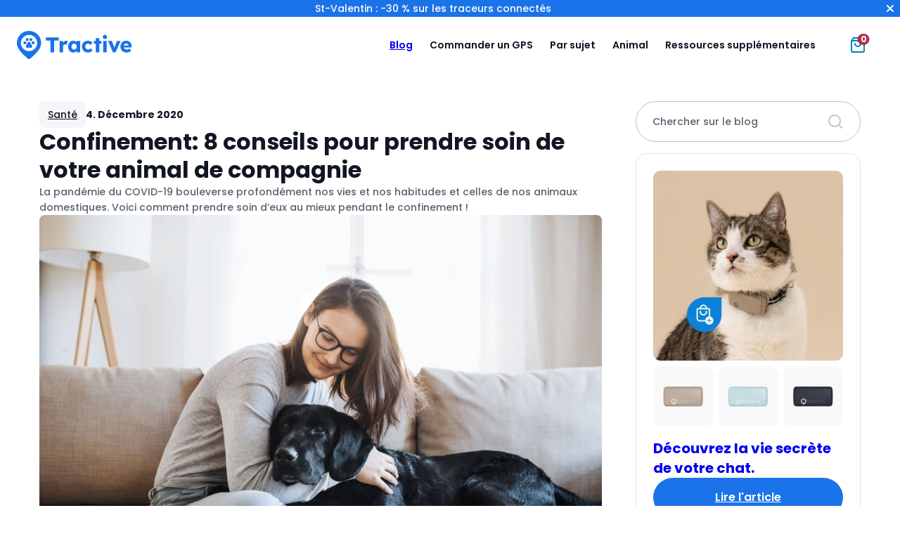

--- FILE ---
content_type: text/html
request_url: https://tractive.com/blog/fr/sante/confinement-8-conseils-pour-prendre-soin-de-votre-animal
body_size: 27472
content:
<!doctype html><html lang=fr-FR><head><meta charset="UTF-8"><meta name="viewport" content="width=device-width, initial-scale=1"><meta name="theme-color" content="#007fc8"><meta name="p:domain_verify" content="3ed0eac0455e55d06fce1dfada55d49f"><link rel=icon href=" https://tractive.com/blog/wp-content/themes/tractive2023/img/favicon-32x32.png" type=image/x-icon><link rel="shortcut icon" href=https://tractive.com/blog/wp-content/themes/tractive2023/img/favicon-32x32.png type=image/x-icon><link rel=preconnect href=https://www.googletagmanager.com crossorigin><link rel=preconnect href=https://www.googleadservices.com crossorigin><link rel=preconnect href=https://dev.visualwebsiteoptimizer.com> <script id=vwoCode>window._vwo_code||(function(){var account_id=759962,version=2.1,settings_tolerance=2000,hide_element='body',hide_element_style='opacity:0 !important;filter:alpha(opacity=0) !important;background:none !important;transition:none !important;',f=false,w=window,d=document,v=d.querySelector('#vwoCode'),cK='_vwo_'+account_id+'_settings',cc={};try{var c=JSON.parse(localStorage.getItem('_vwo_'+account_id+'_config'));cc=c&&typeof c==='object'?c:{}}catch(e){}var stT=cc.stT==='session'?w.sessionStorage:w.localStorage;code={use_existing_jquery:function(){return typeof use_existing_jquery!=='undefined'?use_existing_jquery:undefined},library_tolerance:function(){return typeof library_tolerance!=='undefined'?library_tolerance:undefined},settings_tolerance:function(){return cc.sT||settings_tolerance},hide_element_style:function(){return'{'+(cc.hES||hide_element_style)+'}'},hide_element:function(){if(performance.getEntriesByName('first-contentful-paint')[0]){return''}return typeof cc.hE==='string'?cc.hE:hide_element},getVersion:function(){return version},finish:function(e){if(!f){f=true;var t=d.getElementById('_vis_opt_path_hides');if(t)t.parentNode.removeChild(t);if(e)(new Image).src='https://dev.visualwebsiteoptimizer.com/ee.gif?a='+account_id+e}},finished:function(){return f},addScript:function(e){var t=d.createElement('script');t.type='text/javascript';if(e.src){t.src=e.src}else{t.text=e.text}d.getElementsByTagName('head')[0].appendChild(t)},load:function(e,t){var i=this.getSettings(),n=d.createElement('script'),r=this;t=t||{};if(i){n.textContent=i;d.getElementsByTagName('head')[0].appendChild(n);if(!w.VWO||VWO.caE){stT.removeItem(cK);r.load(e)}}else{var o=new XMLHttpRequest;o.open('GET',e,true);o.withCredentials=!t.dSC;o.responseType=t.responseType||'text';o.onload=function(){if(t.onloadCb){return t.onloadCb(o,e)}if(o.status===200||o.status===304){_vwo_code.addScript({text:o.responseText})}else{_vwo_code.finish('&e=loading_failure:'+e)}};o.onerror=function(){if(t.onerrorCb){return t.onerrorCb(e)}_vwo_code.finish('&e=loading_failure:'+e)};o.send()}},getSettings:function(){try{var e=stT.getItem(cK);if(!e){return}e=JSON.parse(e);if(Date.now()>e.e){stT.removeItem(cK);return}return e.s}catch(e){return}},init:function(){if(d.URL.indexOf('__vwo_disable__')>-1)return;var e=this.settings_tolerance();w._vwo_settings_timer=setTimeout(function(){_vwo_code.finish();stT.removeItem(cK)},e);var t;if(this.hide_element()!=='body'){t=d.createElement('style');var i=this.hide_element(),n=i?i+this.hide_element_style():'',r=d.getElementsByTagName('head')[0];t.setAttribute('id','_vis_opt_path_hides');v&&t.setAttribute('nonce',v.nonce);t.setAttribute('type','text/css');if(t.styleSheet)t.styleSheet.cssText=n;else t.appendChild(d.createTextNode(n));r.appendChild(t)}else{t=d.getElementsByTagName('head')[0];var n=d.createElement('div');n.style.cssText='z-index: 2147483647 !important;position: fixed !important;left: 0 !important;top: 0 !important;width: 100% !important;height: 100% !important;background: white !important;';n.setAttribute('id','_vis_opt_path_hides');n.classList.add('_vis_hide_layer');t.parentNode.insertBefore(n,t.nextSibling)}var o='https://dev.visualwebsiteoptimizer.com/j.php?a='+account_id+'&u='+encodeURIComponent(d.URL)+'&vn='+version;if(w.location.search.indexOf('_vwo_xhr')!==-1){this.addScript({src:o})}else{this.load(o+'&x=true')}}};w._vwo_code=code;code.init();})();</script> <script>(function(w,d,s,l,i){w[l]=w[l]||[];w[l].push({'gtm.start':new Date().getTime(),event:'gtm.js'});const f=d.getElementsByTagName(s)[0],j=d.createElement(s),dl=l!='dataLayer'?'&l='+l:'';j.async=true;j.src='https://www.googletagmanager.com/gtm.js?id='+i+dl+'&gtm_auth='+'UxlUvK7WELiBVdLwxuP46w'+'&gtm_preview='+'env-2'+'&gtm_cookies_win=x';f.parentNode.insertBefore(j,f);})(window,document,'script','dataLayer','GTM-TWPWZP9');window.tractive=window.tractive||{};window.dataLayer=window.dataLayer||[];window.tractive.currentLanguage="fr";window.tractive.pageType="blog";</script> <style>body{visibility:hidden}</style><noscript><style>body{visibility:visible !important}</style></noscript><link rel=preload href=https://tractive.com/components/src/cookie-consent-tool/index.css as=style onload="this.onload=null;this.rel='stylesheet'"> <script src=https://tractive.com/components/src/cookie-consent-tool/index.js defer></script> <style>/*<![CDATA[*/:root{--breakpoint-sm: $breakpoint-sm;--breakpoint-md: $breakpoint-md;--breakpoint-lg: $breakpoint-lg;--breakpoint-xl: $breakpoint-xl}:root{--breakpoint-sm: $breakpoint-sm;--breakpoint-md: $breakpoint-md;--breakpoint-lg: $breakpoint-lg;--breakpoint-xl: $breakpoint-xl}:root,:host{--font-size-h1:2.5rem;--font-size-h2:2rem;--font-size-h3:1.5rem;--font-size-h4:1.5rem;--font-size-h5:1.125rem;--font-size-body-normal:1rem;--font-size-body-small:0.875rem;--font-size-body-x-small:0.75rem;--font-weight-h1:700;--font-weight-h2:600;--font-weight-h3:600;--font-weight-h4:600;--font-weight-h5:500;--font-weight-body-normal:500;--font-weight-body-small:500;--font-weight-body-x-small:500;--font-weight-heavy:600;--line-height-h1:3rem;--line-height-h2:2.5rem;--line-height-h3:2rem;--line-height-h4:2rem;--line-height-h5:1.625rem;--line-height-body-normal:1.5rem;--line-height-body-small:1.375rem;--line-height-body-x-small:1.25rem}@media(min-width: 1024px){:root,:host{--font-size-h1:3rem;--font-size-h2:3rem;--font-size-h3:2rem;--font-size-h4:1.5rem;--font-size-h5:1.25rem;--font-size-body-normal:1rem;--font-size-body-small:0.875rem;--font-size-body-x-small:0.75rem;--line-height-h1:3.5rem;--line-height-h2:3.5rem;--line-height-h3:2.5rem;--line-height-h4:2rem;--line-height-h5:1.75rem;--line-height-body-normal:1.5rem;--line-height-body-small:1.375rem;--line-height-body-x-small:1.25rem}}:root{--breakpoint-sm: $breakpoint-sm;--breakpoint-md: $breakpoint-md;--breakpoint-lg: $breakpoint-lg;--breakpoint-xl: $breakpoint-xl}:root,:host{--font-size-h1:2.5rem;--font-size-h2:2rem;--font-size-h3:1.5rem;--font-size-h4:1.5rem;--font-size-h5:1.125rem;--font-size-body-normal:1rem;--font-size-body-small:0.875rem;--font-size-body-x-small:0.75rem;--font-weight-h1:700;--font-weight-h2:600;--font-weight-h3:600;--font-weight-h4:600;--font-weight-h5:500;--font-weight-body-normal:500;--font-weight-body-small:500;--font-weight-body-x-small:500;--font-weight-heavy:600;--line-height-h1:3rem;--line-height-h2:2.5rem;--line-height-h3:2rem;--line-height-h4:2rem;--line-height-h5:1.625rem;--line-height-body-normal:1.5rem;--line-height-body-small:1.375rem;--line-height-body-x-small:1.25rem}@media(min-width: 1024px){:root,:host{--font-size-h1:3rem;--font-size-h2:3rem;--font-size-h3:2rem;--font-size-h4:1.5rem;--font-size-h5:1.25rem;--font-size-body-normal:1rem;--font-size-body-small:0.875rem;--font-size-body-x-small:0.75rem;--line-height-h1:3.5rem;--line-height-h2:3.5rem;--line-height-h3:2.5rem;--line-height-h4:2rem;--line-height-h5:1.75rem;--line-height-body-normal:1.5rem;--line-height-body-small:1.375rem;--line-height-body-x-small:1.25rem}}.heading-1{font-size:var(--font-size-h1);font-weight:var(--font-weight-h1);line-height:var(--line-height-h1)}.heading-2{font-size:var(--font-size-h2);font-weight:var(--font-weight-h2);line-height:var(--line-height-h2)}.heading-3{font-size:var(--font-size-h3);font-weight:var(--font-weight-h3);line-height:var(--line-height-h3)}.heading-4{font-size:var(--font-size-h4);font-weight:var(--font-weight-h4);line-height:var(--line-height-h4)}.heading-5{font-size:var(--font-size-h5);font-weight:var(--font-weight-h5);line-height:var(--line-height-h5)}.body-normal{font-size:var(--font-size-body-normal);font-weight:var(--font-weight-body-normal);line-height:var(--line-height-body-normal)}.body-small{font-size:var(--font-size-body-small);font-weight:var(--font-weight-body-small);line-height:var(--line-height-body-small)}.body-x-small{font-size:var(--font-size-body-x-small);font-weight:var(--font-weight-body-x-small);line-height:var(--line-height-body-x-small)}.heavy{font-weight:var(--font-weight-heavy)}.hyperlink{text-decoration-line:underline}:root{--breakpoint-sm: $breakpoint-sm;--breakpoint-md: $breakpoint-md;--breakpoint-lg: $breakpoint-lg;--breakpoint-xl: $breakpoint-xl}:root{--margin-section:1.25rem;--margin-section-small:0.75rem;--gutter:0.5rem;--wide-section-padding:1.25rem}@media(min-width: 768px){:root{--margin-section:2.5rem;--margin-section-small:0.75rem;--gutter:0.75rem;--wide-section-padding:2.5rem}}@media(min-width: 1024px){:root{--margin-section:3.5rem;--margin-section-small:1.5rem;--gutter:1rem;--wide-section-padding:5rem}}*,::before,::after{box-sizing:border-box}*{padding:0;margin:0}body{line-height:1.5}p,h1,h2,h3,h4,h5,h6{overflow-wrap:break-word}img,picture,video,canvas,svg{display:block;max-width:100%}ul,ol{list-style-type:none}a:not(p>a){color:inherit;text-decoration:none}a[href],button,[role=button]{touch-action:manipulation;cursor:pointer}input::placeholder{font-size:1rem}button,input,optgroup,select,textarea{font-family:inherit}body{font-family:Poppins,sans-serif;font-weight:500;color:#121623}*{line-height:calc(1em + .5rem)}h1,h2,h3,h4,h5,h6{font-weight:inherit}p>a{color:#1a73e8}strong{font-weight:bold}:root{--breakpoint-sm: $breakpoint-sm;--breakpoint-md: $breakpoint-md;--breakpoint-lg: $breakpoint-lg;--breakpoint-xl: $breakpoint-xl}.button{display:flex;flex-direction:row;align-items:center;justify-content:center;min-width:7.5rem;height:3rem;padding:.75rem 2.5rem;font-size:var(--font-size-body-normal);font-weight:var(--font-weight-heavy);line-height:var(--line-height-body-normal);color:#fff;background:#1a73e8;border:none;border-radius:25rem;transition:background 300ms ease-out,border 300ms ease-out}@media(min-width: 1024px){.button{min-width:12.5rem;height:3.5rem}}.button:disabled{color:#dbdbe2;cursor:initial;background:#e3e4ea}.button:hover:not(:disabled){background:#488fed}.button:active:not(:disabled){background:#76abf1}.button--animated:active:not(:disabled){animation:add-to-cart-animation .3s ease-in-out}@keyframes add-to-cart-animation{0%{transform:scale(1)}50%{transform:scale(1.05)}100%{transform:scale(1)}}.button--primary-dark{color:#1a73e8;background:#fff}.button--primary-dark:hover:not(:disabled){background:#e3e4ea}.button--primary-dark:active:not(:disabled){background:#dbdbe2}.button--transparent-dark{color:#fff;background:rgba(0,0,0,0);border:1px solid #fff}.button--transparent-dark:hover:not(:disabled){background:rgba(255,255,255,.2)}.button--secondary{color:#121623;background:#fff;border:1px solid #5c606e}.button--secondary:disabled{color:#e3e4ea;background:#fff;border-color:#e3e4ea}.button--secondary:hover:not(:disabled){background:#d1e3fa;border-color:#1a73e8}.button--secondary:active:not(:disabled){background:#76abf1;border:2px solid #1a73e8}.button--fixed-width{width:13rem}.button--full-width{width:100%}.button--pink{background:#d93856}.button--pink:hover:not(:disabled){background:#ff808f}.button--pink:active:not(:disabled){background:#ffaeb8}:root{--breakpoint-sm: $breakpoint-sm;--breakpoint-md: $breakpoint-md;--breakpoint-lg: $breakpoint-lg;--breakpoint-xl: $breakpoint-xl}.language-switcher-button{width:100%;padding:.5rem;font-weight:bold;background:#f5f5fa;border:none;border-radius:25rem}.language-switcher-button div{display:grid;grid-template-columns:2rem auto max-content;grid-auto-flow:column;align-items:center;width:100%}.language-switcher-button span{justify-self:start;max-width:100%;overflow:hidden;text-overflow:ellipsis;white-space:nowrap}.language-switcher-button div::after{justify-self:end;width:1rem;height:1rem;margin:0 .25rem;content:url("data:image/svg+xml,%3Csvg xmlns='http://www.w3.org/2000/svg' fill='none' viewBox='0 0 24 24'%3E%3Cpath stroke='%23262626' stroke-linecap='round' stroke-linejoin='round' stroke-width='2' d='M6 9L12 15L18 9'/%3E%3C/svg%3E")}.language-switcher-button--open{border-radius:0 0 1rem 1rem}.language-switcher-button--open div::after{content:url("data:image/svg+xml,%3Csvg xmlns='http://www.w3.org/2000/svg' fill='none' viewBox='0 0 16 16'%3E%3Cpath stroke='%23262626' stroke-linecap='round' stroke-linejoin='round' stroke-width='2' d='M12 10L8 6L4 10'/%3E%3C/svg%3E")}.language-switcher-button--dark:not(.language-switcher-button--open){color:#fff;background:rgba(255,255,255,.1)}.language-switcher-button--dark:not(.language-switcher-button--open) div::after{content:url("data:image/svg+xml,%3Csvg xmlns='http://www.w3.org/2000/svg' fill='none' viewBox='0 0 24 24'%3E%3Cpath stroke='white' stroke-linecap='round' stroke-linejoin='round' stroke-width='2' d='M6 9L12 15L18 9'/%3E%3C/svg%3E")}:root{--breakpoint-sm: $breakpoint-sm;--breakpoint-md: $breakpoint-md;--breakpoint-lg: $breakpoint-lg;--breakpoint-xl: $breakpoint-xl}.section-separator{display:none;pointer-events:none}@media(min-width: 768px){.section-separator{position:relative;z-index:-5;display:block;width:100%}}.section-separator img{position:absolute;width:auto;transform:translateY(-50%)}.section-separator--right img{right:0}:root{--breakpoint-sm: $breakpoint-sm;--breakpoint-md: $breakpoint-md;--breakpoint-lg: $breakpoint-lg;--breakpoint-xl: $breakpoint-xl}.icon-button{display:flex;width:1.5rem;height:1.5rem;background-color:rgba(0,0,0,0);border:none}.icon-button:hover{cursor:pointer}.icon-button::before{flex:1}.icon-button--cart{position:relative}.icon-button--cart span{position:absolute;top:.25rem;right:.25rem;padding:.125rem .25rem;font-size:var(--font-size-body-x-small);font-weight:bold;line-height:1;color:#fff;background:#b42f4f;border-radius:25rem;transform:translate(50%, -50%)}.icon-button--instagram::before{content:url("data:image/svg+xml,%3Csvg xmlns='http://www.w3.org/2000/svg' fill='none' viewBox='0 0 24 24'%3E%3Cpath fill='%23fff' d='M12 0C8.74 0 8.333 0.015 7.053 0.072C5.775 0.132 4.905 0.333 4.14 0.63C3.351 0.936 2.681 1.347 2.014 2.014C1.347 2.681 0.935 3.35 0.63 4.14C0.333 4.905 0.131 5.775 0.072 7.053C0.012 8.333 0 8.74 0 12C0 15.26 0.015 15.667 0.072 16.947C0.132 18.224 0.333 19.095 0.63 19.86C0.936 20.648 1.347 21.319 2.014 21.986C2.681 22.652 3.35 23.065 4.14 23.37C4.906 23.666 5.776 23.869 7.053 23.928C8.333 23.988 8.74 24 12 24C15.26 24 15.667 23.985 16.947 23.928C18.224 23.868 19.095 23.666 19.86 23.37C20.648 23.064 21.319 22.652 21.986 21.986C22.652 21.319 23.065 20.651 23.37 19.86C23.666 19.095 23.869 18.224 23.928 16.947C23.988 15.667 24 15.26 24 12C24 8.74 23.985 8.333 23.928 7.053C23.868 5.776 23.666 4.904 23.37 4.14C23.064 3.351 22.652 2.681 21.986 2.014C21.319 1.347 20.651 0.935 19.86 0.63C19.095 0.333 18.224 0.131 16.947 0.072C15.667 0.012 15.26 0 12 0ZM12 2.16C15.203 2.16 15.585 2.176 16.85 2.231C18.02 2.286 18.655 2.48 19.077 2.646C19.639 2.863 20.037 3.123 20.459 3.542C20.878 3.962 21.138 4.361 21.355 4.923C21.519 5.345 21.715 5.98 21.768 7.15C21.825 8.416 21.838 8.796 21.838 12C21.838 15.204 21.823 15.585 21.764 16.85C21.703 18.02 21.508 18.655 21.343 19.077C21.119 19.639 20.864 20.037 20.444 20.459C20.025 20.878 19.62 21.138 19.064 21.355C18.644 21.519 17.999 21.715 16.829 21.768C15.555 21.825 15.18 21.838 11.97 21.838C8.759 21.838 8.384 21.823 7.111 21.764C5.94 21.703 5.295 21.508 4.875 21.343C4.306 21.119 3.915 20.864 3.496 20.444C3.075 20.025 2.806 19.62 2.596 19.064C2.431 18.644 2.237 17.999 2.176 16.829C2.131 15.569 2.115 15.18 2.115 11.985C2.115 8.789 2.131 8.399 2.176 7.124C2.237 5.954 2.431 5.31 2.596 4.89C2.806 4.32 3.075 3.93 3.496 3.509C3.915 3.09 4.306 2.82 4.875 2.611C5.295 2.445 5.926 2.25 7.096 2.19C8.371 2.145 8.746 2.13 11.955 2.13L12 2.16ZM12 5.838C8.595 5.838 5.838 8.598 5.838 12C5.838 15.405 8.598 18.162 12 18.162C15.405 18.162 18.162 15.402 18.162 12C18.162 8.595 15.402 5.838 12 5.838ZM12 16C9.79 16 8 14.21 8 12C8 9.79 9.79 8 12 8C14.21 8 16 9.79 16 12C16 14.21 14.21 16 12 16ZM19.846 5.595C19.846 6.39 19.2 7.035 18.406 7.035C17.611 7.035 16.966 6.389 16.966 5.595C16.966 4.801 17.612 4.156 18.406 4.156C19.199 4.155 19.846 4.801 19.846 5.595Z'/%3E%3C/svg%3E")}.icon-button--menu::before{content:url("data:image/svg+xml,%3Csvg viewBox='0 0 24 24' fill='none' xmlns='http://www.w3.org/2000/svg'%3E%3Cpath d='M21 12H3' stroke='%23262626' stroke-width='2' stroke-linecap='round' stroke-linejoin='round'/%3E%3Cpath d='M20 4H4' stroke='%23262626' stroke-width='2' stroke-linecap='round' stroke-linejoin='round'/%3E%3Cpath d='M20 20H4' stroke='%23262626' stroke-width='2' stroke-linecap='round' stroke-linejoin='round'/%3E%3C/svg%3E%0A")}.icon-button--close::before{content:url("data:image/svg+xml,%3Csvg xmlns='http://www.w3.org/2000/svg' fill='none' viewBox='0 0 24 24'%3E%3Cpath stroke='%23262626' stroke-linecap='round' stroke-linejoin='round' stroke-width='2' d='M18 6 6 18M6 6 18 18'/%3E%3C/svg%3E")}.cta-circle{display:flex;align-items:center;justify-content:center;width:3rem;height:3rem;padding:.5rem;background:rgba(255,255,255,.4);backdrop-filter:blur(8px);border:none;border-radius:50%}.cta-circle:disabled{color:#dbdbe2;background:#e3e4ea}.cta-circle::before{width:1.5rem;height:1.5rem;margin:auto}.cta-circle--large{width:3.5rem;height:3.5rem}.cta-circle--small{width:2.5rem;height:2.5rem}.cta-circle--x-small{width:2rem;height:2rem}.cta-circle--x-small::before{width:1rem;height:1rem}.cta-circle--white{background:#fff}.cta-circle--blue{background:#1a73e8}.cta-circle--arrow-right::before{content:url("data:image/svg+xml,%3Csvg xmlns='http://www.w3.org/2000/svg' fill='none' viewBox='0 0 24 24'%3E%3Cpath stroke='%23262626' stroke-linecap='round' stroke-linejoin='round' stroke-width='2' d='M5 12H19M12 5 19 12 12 19'/%3E%3C/svg%3E")}.cta-circle--info::before{content:url("data:image/svg+xml,%3Csvg xmlns='http://www.w3.org/2000/svg' fill='none' viewBox='0 0 24 24'%3E%3Cpath stroke='white' stroke-linecap='round' stroke-linejoin='round' stroke-width='2' d='M12 22C17.5228 22 22 17.5228 22 12 22 6.47715 17.5228 2 12 2 6.47715 2 2 6.47715 2 12 2 17.5228 6.47715 22 12 22ZM12 16V12M12 8H12.01'/%3E%3C/svg%3E")}.cta-circle--close::before{content:url("data:image/svg+xml,%3Csvg xmlns='http://www.w3.org/2000/svg' fill='none' viewBox='0 0 24 24'%3E%3Cpath stroke='white' stroke-linecap='round' stroke-linejoin='round' stroke-width='2' d='M18 6 6 18M6 6 18 18'/%3E%3C/svg%3E")}:root{--breakpoint-sm: $breakpoint-sm;--breakpoint-md: $breakpoint-md;--breakpoint-lg: $breakpoint-lg;--breakpoint-xl: $breakpoint-xl}.section-indicator{display:inline-block;padding:.5rem .75rem;font-size:var(--font-size-small);font-weight:normal;color:#121623;background:#f5f5fa;border-radius:.5rem;transition:150ms}.section-indicator--blue-secondary{color:#155cba;background:#d1e3fa}@media(min-width: 1024px){.section-indicator{margin-top:2.5rem}}.section-indicator--dark{display:inline-block;color:#fff;background:rgba(255,255,255,.2)}.page-header{position:relative;z-index:500}.page-header--fixed{position:sticky;top:0}:root{--breakpoint-sm: $breakpoint-sm;--breakpoint-md: $breakpoint-md;--breakpoint-lg: $breakpoint-lg;--breakpoint-xl: $breakpoint-xl}.screen-reader-only{position:absolute !important;width:1px !important;height:1px !important;padding:0 !important;margin:-1px !important;overflow:hidden !important;clip:rect(1px, 1px, 1px, 1px) !important;clip-path:inset(50%) !important}.navbar{display:grid;grid-template-areas:"logo icons";grid-template-rows:4rem auto;align-items:center;justify-content:space-between;padding-inline:1.5rem 2rem;background:#fff}@media(min-width: 1050px){.navbar{grid-template-rows:5rem;padding:0 1.5rem}}.navbar--fixed{position:fixed;top:0;left:0;z-index:1000;width:100%;transition:top .3s ease-in-out}.navbar__logo{grid-area:logo;order:1;width:max-content}.navbar__logo--screen-reader-only{position:absolute !important;width:1px !important;height:1px !important;padding:0 !important;margin:-1px !important;overflow:hidden !important;clip:rect(1px, 1px, 1px, 1px) !important;clip-path:inset(50%) !important}.navbar__menu-description--screen-reader-only,.navbar__menu-title--screen-reader-only{position:absolute !important;width:1px !important;height:1px !important;padding:0 !important;margin:-1px !important;overflow:hidden !important;clip:rect(1px, 1px, 1px, 1px) !important;clip-path:inset(50%) !important}.navbar__logo-container{position:relative;width:100%;height:100%}.navbar__icons{display:flex;grid-area:icons;justify-content:center;justify-self:end;cursor:pointer}.navbar__icons>*:not(:first-child){margin-left:1.5rem}@media(min-width: 1050px){.navbar__icons{width:4.5rem}}.navbar__sub-text{font-size:var(--font-size-body-small);font-weight:var(--font-weight-body-normal);color:#5c606e}@media(min-width: 1050px){.navbar__sub-text{display:none}}.navbar__sub-menu>li{margin-top:1rem}.navbar__sub-menu>li a{display:block;width:100%;height:100%}@media(min-width: 1050px){.navbar__sub-menu{display:none}}.navbar__sub-menu--expandable{max-height:0;pointer-events:none;opacity:0;transition:max-height .4s ease,opacity .4s ease}.navbar__sub-menu--expandable li{margin-top:0}.navbar__sub-menu--expandable li a{display:grid;grid-template-columns:3.5rem auto;gap:1rem;align-items:center}.navbar__sub-menu--expandable h5{font-size:var(--font-size-body-small);font-weight:var(--font-weight-heavy)}.navbar__sub-menu--expandable p{font-size:var(--font-size-body-x-small);color:#878a96}.navbar__link-list{display:grid;grid-template-columns:1fr 1fr;grid-gap:1rem}.navbar__link-list--large{grid-template-columns:1fr 1fr 1fr}.navbar__link-heading{margin-bottom:1rem;font-size:var(--font-size-body-normal);font-weight:bold;color:#121623}.navbar__mega-menu{position:absolute;top:100%;left:0;display:none;width:100%}.navbar__mega-menu li a{display:block;width:100%;height:100%}@media(min-width: 1050px){.navbar__mega-menu{display:flex;justify-content:center}}.navbar__mega-menu--icons-grid{background-color:#fff;border-top:1px solid #e3e4ea;border-radius:0 0 32px 32px;box-shadow:0 3px 16px 0 rgba(0,0,0,.05)}.navbar__mega-menu--icons-grid .navbar__card-menu{display:grid;grid-template-rows:repeat(2, 1fr);grid-template-columns:repeat(3, 1fr);gap:3.5rem;max-width:1000px;padding:3.5rem}.navbar__mega-menu--icons-grid li a{display:flex;flex-direction:column;gap:.75rem;padding:1rem;border-radius:1rem}.navbar__mega-menu--icons-grid svg{width:3rem;height:3rem}.navbar__mega-menu--icons-grid h5{font-size:var(--font-size-h5);font-weight:var(--font-weight-h5)}.navbar__mega-menu--icons-grid p{font-size:var(--font-size-body-small);font-weight:var(--font-weight-body-small);color:#464b5a}.navbar__link-menu{font-size:var(--font-size-body-normal);color:#121623}.navbar__link-menu>li{margin-bottom:1rem}.navbar__link-menu>li:hover{text-decoration:underline}.navbar__menu{display:none}@media(max-width: 1050px){.navbar__menu--active{position:absolute;top:100%;left:0;display:block;width:100%;max-height:calc(100vh - 100%);padding:0 1.25rem;overflow:auto;background:#fff;box-shadow:0 32px 32px -32px rgba(0,0,0,.12)}.navbar__menu--active-scrollable{position:absolute;top:100%;left:0;display:flex;flex-direction:column;width:100%;max-height:calc(100vh - 110px);padding:0 1.25rem;overflow:auto;background:#fff;box-shadow:0 32px 32px -32px rgba(0,0,0,.12)}}@media(min-width: 1050px){.navbar__menu{display:grid;grid-area:logo;grid-template-columns:1fr auto 1fr;grid-column-end:span 2;gap:.75rem;align-items:center}}@media(min-width: 1024px)and (max-width: 1380px){.navbar__menu{grid-template-columns:1fr auto auto}}.navbar__links{grid-column-start:2}.navbar__links--scrollable{overflow-y:auto;scrollbar-width:none}.navbar__links--scrollable::-webkit-scrollbar{display:none}@media(min-width: 1050px){.navbar__links{display:flex}.navbar__links--scrollable{overflow-y:unset}}.navbar__buttons{padding:1.5rem 0}.navbar__buttons>*:not(:last-child){margin-bottom:2rem}@media(min-width: 1050px){.navbar__buttons{justify-self:end;padding:0 4.5rem 0 0}}@media(min-width: 1050px){.navbar__menu-button{display:none !important}}.navbar__cta-button{width:100%;min-width:160px;height:2.5rem;padding:.5rem 1rem;font-size:var(--font-size-body-small)}.navbar__cta-button:not(:disabled){color:#121623}@media(min-width: 1050px){.navbar__cta-button{width:auto}}@media(min-width: 1024px)and (max-width: 1485px){.navbar__cta-button{display:none !important}}.navbar__cta-button--small{min-width:unset}@media(min-width: 1050px){.navbar__language-switcher{display:none}}.navbar__item{padding:1rem 0;border-bottom:#e3e4ea 1px solid}.navbar__item:has(.navbar__item--tag){display:flex;align-items:center}.navbar__item:has(.navbar__item--tag) a{display:flex;flex-direction:row;align-items:center}@media(min-width: 1050px){.navbar__item:has(.navbar__item--tag) a{align-items:flex-start;padding:.75rem .5rem .75rem 1.5rem}}.navbar__item:has(.navbar__item--tag) p{padding-right:.5rem}@media(min-width: 1050px){.navbar__item:has(.navbar__item--tag) p{padding-right:0}}.navbar__item:not(:hover)>.navbar__mega-menu{display:none}@media(min-width: 1024px)and (max-width: 1175px){.navbar__item--hide-on-small-tablet-resolution{display:none}}.navbar__item--mobile{display:none}@media(min-width: 1050px){.navbar__item--mobile{display:block}}@media(min-width: 1050px)and (max-width: 1380px){.navbar__item--small-desktop>a,.navbar__item--small-desktop>span{padding:.45rem .65rem !important}}@media(min-width: 1050px){.navbar__item{border:none}.navbar__item>a,.navbar__item>span{padding:.75rem;cursor:pointer;border-radius:25rem;transition:background 300ms ease-out}.navbar__item:hover>a,.navbar__item:hover>span{background:rgba(163,199,246,.2)}}.navbar__item--tag-wrapper{display:flex;align-items:center}.navbar__item--tag{width:fit-content;height:fit-content;padding:.25rem 1rem;font-size:var(--font-size-body-small);color:#fff;background-color:#1a73e8;border-radius:.5rem}@media(min-width: 1050px){.navbar__item--tag{display:none}}.navbar__item--tag-desktop{display:none}@media(min-width: 1050px){.navbar__item--tag-desktop{display:block}}.navbar__item>a,.navbar__item>span{display:flex;flex-direction:row;align-items:flex-start;justify-content:space-between;width:100%;font-size:var(--font-size-h5);font-weight:600}@media(min-width: 1050px){.navbar__item>a,.navbar__item>span{font-size:var(--font-size-body-small)}}.navbar__item>a::after,.navbar__item>span::after{width:1.5rem;height:1.5rem;pointer-events:none;content:url("data:image/svg+xml,<svg xmlns=http://www.w3.org/2000/svg fill=none viewBox='0 0 24 24'><path stroke=%23262626 stroke-linecap=round stroke-linejoin=round stroke-width=2 d='M5 12H19M12 5 19 12 12 19'/></svg>")}@media(min-width: 1050px){.navbar__item>a::after,.navbar__item>span::after{display:none}}.navbar__item--has-dropdown span::after{content:url("data:image/svg+xml,<svg xmlns=http://www.w3.org/2000/svg viewBox='0 0 24 24'><path fill=%23121623 d='M7.71 8.29a1 1 0 0 0-1.42 1.42L12 15.41l5.71-5.7a1 1 0 1 0-1.42-1.42L12 12.59 7.71 8.29z'/></svg>")}@media(min-width: 1050px){.navbar__item--has-dropdown span::after{display:none}}.navbar__item--active span::after{transform:scaleY(-1)}.navbar__item--active .navbar__sub-menu--expandable{max-height:1000px;overflow:hidden;pointer-events:all;opacity:1;transition:max-height .4s ease,opacity .4s ease}.navbar__item--active .navbar__sub-menu--expandable li{margin-top:1.5rem}.navbar .navbar__card-menu a:hover{background-color:rgba(163,199,246,.2)}:root{--breakpoint-sm: $breakpoint-sm;--breakpoint-md: $breakpoint-md;--breakpoint-lg: $breakpoint-lg;--breakpoint-xl: $breakpoint-xl}body,main{width:100%;margin:auto}body>section,main>section{margin-bottom:5rem}@media(min-width: 1024px){body>section,main>section{margin-bottom:10rem}}.max-width-wrapper{max-width:1808px;margin:auto}@font-face{font-family:Poppins;font-style:normal;font-weight:500;src:local("Poppins Medium"),local("Poppins-Medium"),url("/blog/wp-content/themes/tractive2023/fonts/poppins-500-latin-extended.woff2") format("woff2");font-display:swap;unicode-range:U+0100-02AF,U+0304,U+0308,U+0329,U+1E00-1E9F,U+1EF2-1EFF,U+2020,U+20A0-20AB,U+20AD-20CF,U+2113,U+2C60-2C7F,U+A720-A7FF}@font-face{font-family:Poppins;font-style:normal;font-weight:500;src:local("Poppins Medium"),local("Poppins-Medium"),url("/blog/wp-content/themes/tractive2023/fonts/poppins-500-latin.woff2") format("woff2");font-display:swap;unicode-range:U+0000-00FF,U+0131,U+0152-0153,U+02BB-02BC,U+02C6,U+02DA,U+02DC,U+0304,U+0308,U+0329,U+2000-206F,U+2074,U+20AC,U+2122,U+2191,U+2193,U+2212,U+2215,U+FEFF,U+FFFD}@font-face{font-family:Poppins;font-style:normal;font-weight:600;src:local("Poppins SemiBold"),local("Poppins-SemiBold"),url("/blog/wp-content/themes/tractive2023/fonts/poppins-600-latin-extended.woff2") format("woff2");font-display:swap;unicode-range:U+0100-02AF,U+0304,U+0308,U+0329,U+1E00-1E9F,U+1EF2-1EFF,U+2020,U+20A0-20AB,U+20AD-20CF,U+2113,U+2C60-2C7F,U+A720-A7FF}@font-face{font-family:Poppins;font-style:normal;font-weight:600;src:local("Poppins SemiBold"),local("Poppins-SemiBold"),url("/blog/wp-content/themes/tractive2023/fonts/poppins-600-latin.woff2") format("woff2");font-display:swap;unicode-range:U+0000-00FF,U+0131,U+0152-0153,U+02BB-02BC,U+02C6,U+02DA,U+02DC,U+0304,U+0308,U+0329,U+2000-206F,U+2074,U+20AC,U+2122,U+2191,U+2193,U+2212,U+2215,U+FEFF,U+FFFD}@font-face{font-family:Poppins;font-style:normal;font-weight:700;src:local("Poppins Bold"),local("Poppins-Bold"),url("/blog/wp-content/themes/tractive2023/fonts/poppins-700-latin-extended.woff2") format("woff2");font-display:swap;unicode-range:U+0100-02AF,U+0304,U+0308,U+0329,U+1E00-1E9F,U+1EF2-1EFF,U+2020,U+20A0-20AB,U+20AD-20CF,U+2113,U+2C60-2C7F,U+A720-A7FF}@font-face{font-family:Poppins;font-style:normal;font-weight:700;src:local("Poppins Bold"),local("Poppins-Bold"),url("/blog/wp-content/themes/tractive2023/fonts/poppins-700-latin.woff2") format("woff2");font-display:swap;unicode-range:U+0000-00FF,U+0131,U+0152-0153,U+02BB-02BC,U+02C6,U+02DA,U+02DC,U+0304,U+0308,U+0329,U+2000-206F,U+2074,U+20AC,U+2122,U+2191,U+2193,U+2212,U+2215,U+FEFF,U+FFFD}body{font-family:Poppins,sans-serif;font-weight:500}:root{--breakpoint-sm: $breakpoint-sm;--breakpoint-md: $breakpoint-md;--breakpoint-lg: $breakpoint-lg;--breakpoint-xl: $breakpoint-xl}.btn-cta,.btn{display:flex;flex-direction:row;align-items:center;justify-content:center;width:max-content;min-width:7.5rem;height:3rem;padding:.75rem 2.5rem;margin:auto;font-size:var(--font-size-label-standard);font-weight:bold;color:#fff;text-decoration:none;background:#1a73e8;border:none;border-radius:25rem;transition:background 300ms ease-out,border 300ms ease-out}@media(min-width: 1024px){.btn-cta,.btn{min-width:12.5rem;height:3.5rem}}:root{--breakpoint-sm: $breakpoint-sm;--breakpoint-md: $breakpoint-md;--breakpoint-lg: $breakpoint-lg;--breakpoint-xl: $breakpoint-xl}.tractive-banner{flex:0 0 100vw;width:100vw}.tractive-banner__container{display:flex;flex-wrap:nowrap;width:100%;overflow:hidden}:root{--breakpoint-sm: $breakpoint-sm;--breakpoint-md: $breakpoint-md;--breakpoint-lg: $breakpoint-lg;--breakpoint-xl: $breakpoint-xl}.nav-card-menu{display:grid;grid-template-rows:40vh;grid-template-columns:3fr 1fr;gap:var(--gutter);width:100%;max-width:1808px;padding:2.5rem var(--margin-section);background:#fff;border-top:1px solid #e3e4ea;border-radius:0 0 1rem 1rem;box-shadow:0 32px 32px -32px rgba(0,0,0,.12)}.nav-card-menu--text-media-regular{grid-template-columns:1fr 2fr}@media(height <= 730px){.nav-card-menu--text-media-regular{grid-template-rows:50vh}}.nav-card-menu--text-media-large{grid-template-columns:1fr 1fr}@media(height <= 730px){.nav-card-menu--text-media-large{grid-template-rows:50vh}}.nav-card-menu--extended{grid-template-columns:repeat(2, 1fr) .6fr}.nav-card-menu--grid{grid-template-rows:20vh 20vh;grid-template-columns:2fr 1fr}.nav-card-menu--grid .nav-card-menu__card--big{grid-area:span 2}:root{--breakpoint-sm: $breakpoint-sm;--breakpoint-md: $breakpoint-md;--breakpoint-lg: $breakpoint-lg;--breakpoint-xl: $breakpoint-xl}.nav-card{position:relative;align-items:stretch;height:100%;background:#f5f5fa;will-change:transform}.nav-card__product-image{width:100%;height:100%;object-fit:contain;object-position:bottom right;transform:translateX(5%)}.nav-card__product-image--accessory{z-index:1}.nav-card__button{position:absolute;bottom:1rem;left:1rem}.nav-card__text>span{position:absolute;top:1rem;left:1rem;width:100%;font-size:var(--font-size-h5)}.nav-card__text--black>span{color:#121623}.nav-card__text--black>p{color:#5c606e}.nav-card__content{z-index:1;display:grid;grid-template-rows:1fr auto;grid-template-columns:minmax(auto, 22rem) auto;grid-auto-flow:column;padding:1.5rem}.nav-card__hover{grid-row:span 2;transition:transform 200ms;transform:translateY(100%)}.nav-card:hover picture>.image-card__image{transform:none}.nav-card:hover .nav-card__hover{transform:translateY(0)}.nav-card:hover .nav-card__text--black>span,.nav-card:hover .nav-card__text--black>p{color:#fff}.nav-card__hover-overlay{z-index:1;background:#488fed}.nav-card__hover-image{grid-row:span 2;width:100%;height:100%;object-fit:contain;object-position:center right}:root{--breakpoint-sm: $breakpoint-sm;--breakpoint-md: $breakpoint-md;--breakpoint-lg: $breakpoint-lg;--breakpoint-xl: $breakpoint-xl}.image-card{position:relative;display:grid;grid-template-rows:100%;height:100%;overflow:hidden;color:#fff;cursor:inherit;border-radius:1rem;transition:300ms}.image-card>*{grid-area:1/-1}.image-card>a{z-index:1}.image-card__image{width:100%;height:100%;object-fit:cover;transition:1s;transition-timing-function:cubic-bezier(0.19, 1, 0.22, 1)}.image-card:hover .image-card__image{transition:1s;transition-timing-function:cubic-bezier(0.19, 1, 0.22, 1);transform:scale(1.1)}.image-card__overlay{z-index:1;background:linear-gradient(180deg, rgba(38, 38, 38, 0) 50%, rgba(38, 38, 38, 0.6) 100%);background-blend-mode:multiply}.image-card__overlay--left-to-right{background:linear-gradient(270deg, rgba(38, 38, 38, 0) 50%, rgba(38, 38, 38, 0.6) 100%)}.image-card__overlay--top-to-bottom-soft{background:linear-gradient(180deg, rgba(38, 38, 38, 0.6) 30%, rgba(38, 38, 38, 0) 100%)}.image-card__content{z-index:1;display:flex;flex-direction:column;padding:.75rem;overflow:auto}@media(min-width: 1024px){.image-card__content{padding:1.5rem}}.image-card__content--space-between{justify-content:space-between}.image-card__content--end{justify-content:flex-end}.image-card__content--center{align-items:center}.image-card__headline{margin-bottom:1rem;font-size:var(--font-size-h3);color:#fff;text-align:center}:root{--breakpoint-sm: $breakpoint-sm;--breakpoint-md: $breakpoint-md;--breakpoint-lg: $breakpoint-lg;--breakpoint-xl: $breakpoint-xl}.post-card{position:relative;height:30rem;background-color:#fff}.post-card--featured{display:grid;grid-template-rows:100%;color:#fff}.post-card--featured>*{grid-area:1/-1}.post-card--regular{color:#5c606e;border:1px solid #e3e4ea;border-radius:1rem}.post-card__image{width:100%;object-fit:cover}.post-card__image--featured{height:100%;border-radius:1rem}.post-card__image--regular{height:12.5rem;border-top-left-radius:1rem;border-top-right-radius:1rem}.post-card__overlay{z-index:1;background:linear-gradient(180deg, rgba(0, 0, 0, 0) 0%, rgba(38, 38, 38, 0.48) 100%);background-blend-mode:multiply;border-radius:1rem}.post-card__category{width:max-content;height:max-content;padding:.5rem .75rem;margin-top:1rem;margin-left:1rem;font-size:var(--font-size-small);color:#464b5a;background-color:#f5f5fa;border-radius:.5rem}.post-card__category--regular{position:absolute;top:0}.post-card__content{z-index:1;display:flex;flex-direction:column;justify-content:flex-end;padding:1rem;overflow:hidden}.post-card__content--regular{justify-content:space-between;height:17.5rem;padding:1rem 1.5rem}.post-card__headline{font-weight:bold}.post-card__headline--featured{font-size:var(--font-size-h3)}@media(min-width: 1024px){.post-card__headline--featured{font-size:var(--font-size-h5)}}.post-card__headline--regular{font-size:var(--font-size-h5);color:#121623}@media(min-width: 1024px){.post-card__headline--regular{font-size:var(--font-size-h6)}}.post-card__text{font-size:var(--font-size-normal)}.post-card__text--featured{margin-top:1.5rem;margin-bottom:1rem}.post-card__text--regular{margin-top:.5rem}.post-card__read-more{font-size:var(--font-size-small);text-decoration:underline}.post-card__read-more--regular{overflow:hidden;color:#1a73e8}.post-card__information{display:flex;align-items:center;margin-bottom:1rem}.post-card__information--featured{font-size:var(--font-size-normal)}.post-card__information--regular{font-size:var(--font-size-small)}.post-card__vet-approved-icon{margin-left:.5rem}.post-card__vet-approved-icon--regular{stroke:#1a73e8}:root{--breakpoint-sm: $breakpoint-sm;--breakpoint-md: $breakpoint-md;--breakpoint-lg: $breakpoint-lg;--breakpoint-xl: $breakpoint-xl}.searchbar{position:relative;width:auto}@media(min-width: 640px){.searchbar{width:27rem}}.searchbar__icon{position:absolute;right:1.5rem}.searchbar__mobile{padding:1rem .125rem .5rem}.searchbar__mobile form{width:auto}@media(min-width: 1024px){.searchbar__mobile{display:none}}.searchbar__input{width:100%}.searchbar__input.searchbar__input{padding-right:3.5rem}.searchbar__input.searchbar__input:not(:disabled,:placeholder-shown):invalid,.searchbar__input.searchbar__input:not(:disabled,:placeholder-shown):valid{background-image:none !important}:root{--breakpoint-sm: $breakpoint-sm;--breakpoint-md: $breakpoint-md;--breakpoint-lg: $breakpoint-lg;--breakpoint-xl: $breakpoint-xl}.vet-approved-hint{display:inline-flex;gap:1rem;align-items:center;padding:.25rem;background:#e0f3ef;border-radius:10rem}.vet-approved-hint__image{width:2.5rem;height:2.5rem;border-radius:25rem}.vet-approved-hint__name{padding-right:2.75rem;font-size:var(--font-size-body-small);font-weight:500;line-height:2.5rem;color:#0d854d}.vet-approved-hint__name:only-child{padding:0 1rem}:root{--breakpoint-sm: $breakpoint-sm;--breakpoint-md: $breakpoint-md;--breakpoint-lg: $breakpoint-lg;--breakpoint-xl: $breakpoint-xl}.author-pill{display:inline-flex;gap:1rem;align-items:center;padding:.25rem 1rem .25rem .25rem;background:#f0f7ff;border-radius:25rem}.author-pill__written-by{font-size:var(--font-size-body-normal);font-style:normal;font-weight:var(--font-weight-body-normal);color:#121623}.author-pill__image{width:2.5rem;height:2.5rem;border-radius:25rem}.author-pill__name{font-size:var(--font-size-body-small);font-weight:500;line-height:2.5rem;color:#155cba}.author-pill__container{display:flex;gap:.5rem;align-items:center}:root{--breakpoint-sm: $breakpoint-sm;--breakpoint-md: $breakpoint-md;--breakpoint-lg: $breakpoint-lg;--breakpoint-xl: $breakpoint-xl}.single-layout{display:grid;grid-template-areas:"post" "related-posts" "sidebar";grid-row-gap:2.5rem;max-width:calc(100% - 2*var(--margin-section));margin-top:1.5rem;margin-bottom:5rem}@media(min-width: 1024px){.single-layout{grid-template-areas:"post sidebar" "related-posts related-posts";grid-template-columns:1fr 20rem;grid-gap:4.25rem 3rem;grid-row-gap:5rem;margin-top:2.5rem;margin-bottom:10rem}}@media(width >= 1235px){.single-layout{grid-gap:4.25rem 8rem}}.single-layout--narrow{max-width:1280px;padding-inline:var(--margin-section)}.single-layout ul{list-style:disc inside}.single-layout ol{list-style:decimal inside}:root{--breakpoint-sm: $breakpoint-sm;--breakpoint-md: $breakpoint-md;--breakpoint-lg: $breakpoint-lg;--breakpoint-xl: $breakpoint-xl}:root,:host{--font-size-h1:2.5rem;--font-size-h2:2rem;--font-size-h3:1.5rem;--font-size-h4:1.5rem;--font-size-h5:1.125rem;--font-size-body-normal:1rem;--font-size-body-small:0.875rem;--font-size-body-x-small:0.75rem;--font-weight-h1:700;--font-weight-h2:600;--font-weight-h3:600;--font-weight-h4:600;--font-weight-h5:500;--font-weight-body-normal:500;--font-weight-body-small:500;--font-weight-body-x-small:500;--font-weight-heavy:600;--line-height-h1:3rem;--line-height-h2:2.5rem;--line-height-h3:2rem;--line-height-h4:2rem;--line-height-h5:1.625rem;--line-height-body-normal:1.5rem;--line-height-body-small:1.375rem;--line-height-body-x-small:1.25rem}@media(min-width: 1024px){:root,:host{--font-size-h1:3rem;--font-size-h2:3rem;--font-size-h3:2rem;--font-size-h4:1.5rem;--font-size-h5:1.25rem;--font-size-body-normal:1rem;--font-size-body-small:0.875rem;--font-size-body-x-small:0.75rem;--line-height-h1:3.5rem;--line-height-h2:3.5rem;--line-height-h3:2.5rem;--line-height-h4:2rem;--line-height-h5:1.75rem;--line-height-body-normal:1.5rem;--line-height-body-small:1.375rem;--line-height-body-x-small:1.25rem}}.authors{grid-area:post}.authors__title{margin-bottom:4rem;font-size:3.5rem;font-weight:var(--font-weight-h1);line-height:4rem;color:#121623;letter-spacing:0}.authors__item{display:flex;flex-direction:column;gap:2rem;margin-block:2.5rem}.authors__item hr{margin-top:.5rem;border-color:#dfe4e8}.authors__read-more{display:flex;flex-direction:row;gap:.5rem;width:fit-content;padding:.5rem 1rem;font-size:var(--font-size-body-small);color:#1a73e8;border:2px solid #a3c7f6;border-radius:25rem}:root{--breakpoint-sm: $breakpoint-sm;--breakpoint-md: $breakpoint-md;--breakpoint-lg: $breakpoint-lg;--breakpoint-xl: $breakpoint-xl}.sidebar{display:flex;flex-direction:column;grid-area:sidebar;gap:2.5rem;align-items:flex-start;justify-content:start}.sidebar__searchbar-container{display:none}@media(min-width: 1024px){.sidebar__searchbar-container{display:flex;width:100%}}:root{--breakpoint-sm: $breakpoint-sm;--breakpoint-md: $breakpoint-md;--breakpoint-lg: $breakpoint-lg;--breakpoint-xl: $breakpoint-xl}.post{display:flex;flex-direction:column;grid-area:post;color:#5c606e}.post h1,.post h2,.post h3,.post span:not(.exclude-from-general-style),.post strong{font-weight:700;color:#121623}:root{--breakpoint-sm: $breakpoint-sm;--breakpoint-md: $breakpoint-md;--breakpoint-lg: $breakpoint-lg;--breakpoint-xl: $breakpoint-xl}.profile{display:flex;flex-direction:column;grid-area:post;gap:1.5rem}.profile__header{display:flex;flex-direction:row;gap:1.5rem}.profile__header>img{width:7rem;height:7rem;border-radius:1rem}.profile__header>div{display:flex;flex-direction:column;gap:.5rem;justify-content:end}.profile__header>div>h1{margin:0;color:#121623}.profile__socials{display:flex;flex-direction:row;gap:.25rem;justify-content:start}.profile__socials img{width:1.5rem;height:1.5rem}.profile__description ul{list-style:disc}.profile__description p,.profile__description ul>li{font-size:var(--font-size-body-normal);font-weight:var(--font-weight-body-normal);line-height:var(--line-height-body-normal);color:#5c606e}.profile__description h2{margin-top:2.5rem;margin-bottom:1.5rem;font-size:var(--font-size-h3);font-weight:var(--font-weight-h3);line-height:var(--line-height-h3);color:#121623}.profile__description ul>li{margin-block:1.5rem}:root{--breakpoint-sm: $breakpoint-sm;--breakpoint-md: $breakpoint-md;--breakpoint-lg: $breakpoint-lg;--breakpoint-xl: $breakpoint-xl}.post-content a:not(.tracker-ad__button,.tracker-ad__link-wrapper,.btn-cta,.btn),.post-content a:not(.tracker-ad__button,.tracker-ad__link-wrapper)>strong,.post-content a:not(.tracker-ad__button,.tracker-ad__link-wrapper)>span{color:#1a73e8;text-decoration:underline}.post-content p:not(.exclude-from-general-style){margin-bottom:1.5rem;font-size:.875rem;font-weight:500}.post-content li:not(.exclude-from-general-style){font-size:.875rem;font-weight:500}.post-content figure:not(.exclude-from-general-style){font-size:.875rem;font-weight:500}.post-content h1{margin:1.5rem 0 1rem;font-size:2rem;line-height:2.5rem}@media(min-width: 1024px){.post-content h1{line-height:3rem}}.post-content h2{margin:2.25rem 0 1.5rem;font-size:1.5rem;line-height:2rem}.post-content h3{margin-bottom:1rem;font-size:1.25rem;line-height:1.75rem}.post-content h4{margin-bottom:1rem;font-size:1.125rem}.post-content a>strong,.post-content a>span{color:#1a73e8;text-decoration:underline}.post-content iframe{width:100%}@media(min-width: 1024px){.post-content iframe{min-height:40rem}}.post-content iframe,.post-content img{max-width:100%;border-radius:.5rem}.post-content img:not(.vet-information__main-image){height:auto !important}.post-content ul,.post-content ol{margin-bottom:1.5rem;margin-left:1.25rem;list-style-position:outside}:root{--breakpoint-sm: $breakpoint-sm;--breakpoint-md: $breakpoint-md;--breakpoint-lg: $breakpoint-lg;--breakpoint-xl: $breakpoint-xl}.post-hero{display:flex;flex-direction:column;gap:1.5rem;margin-bottom:1.5rem}.post-hero h1{font-size:2rem;text-wrap:pretty}.post-hero__header{display:flex;flex-flow:row wrap;gap:1rem;align-items:center;font-size:.875rem}.post-hero__header>*{margin:0}.post-hero__header span{font-weight:unset;color:#5c606e}.post-hero__content{display:flex;flex-direction:column;gap:1rem;font-size:.875rem;font-weight:500}.post-hero__image img{width:100%;min-height:200px;object-fit:cover;border-radius:.5rem}@media(min-width: 768px){.post-hero__image img{min-height:400px}}@media(min-width: 1024px){.post-hero__image img{min-height:350px}}:root{--breakpoint-sm: $breakpoint-sm;--breakpoint-md: $breakpoint-md;--breakpoint-lg: $breakpoint-lg;--breakpoint-xl: $breakpoint-xl}.must-reads{display:flex;flex-direction:column;align-items:center;width:100%}.must-reads__indicator{margin-top:0;margin-bottom:.5rem}.must-reads__list-item{width:100%;margin-top:1rem}.must-reads__by-author{width:100%;font-size:var(--font-size-h4);color:#121623}:root{--breakpoint-sm: $breakpoint-sm;--breakpoint-md: $breakpoint-md;--breakpoint-lg: $breakpoint-lg;--breakpoint-xl: $breakpoint-xl}.tracker-ad{max-width:100%;padding:1.5rem;margin-top:2.5rem;margin-bottom:2.5rem;border:1px solid #e3e4ea;border-radius:1rem}@media(min-width: 1024px){.tracker-ad{padding:2.5rem}}.tracker-ad__link-wrapper{text-decoration:none}.tracker-ad__sidebar{padding:1.5rem;margin-top:0;margin-bottom:0}@media(min-width: 1024px){.tracker-ad__mobile{display:none}}.tracker-ad__mobile p{font-size:var(--font-size-h4)}.tracker-ad__mobile p strong{font-weight:var(--font-weight-heavy)}.tracker-ad__content-wrapper{display:flex;flex-direction:column;grid-gap:1rem;align-items:center}@media(min-width: 1024px){.tracker-ad__content-wrapper{grid-gap:2.5rem}}@media(width >= 1150px){.tracker-ad__content-wrapper{flex-direction:row}}.tracker-ad__content-wrapper--sidebar{display:grid;grid-template-columns:1fr;grid-gap:1rem}@media(min-width: 640px){.tracker-ad__content-wrapper--sidebar{display:flex;flex-direction:row}}@media(min-width: 1024px){.tracker-ad__content-wrapper--sidebar{display:grid;grid-template-columns:1fr;grid-gap:1rem}}.tracker-ad__content{display:flex;flex-direction:column;gap:1rem;justify-content:center}.tracker-ad__title{margin:0;font-size:var(--font-size-h5)}.tracker-ad__text{font-size:var(--font-size-normal);color:#5c606e}.tracker-ad__image-container{width:100%}.tracker-ad__image-container>img{border-radius:1rem}.tracker-ad__image-container--desktop>img{width:255px;max-width:unset;height:255px}@media(min-width: 640px){.tracker-ad__image-container--sidebar>img{width:255px;max-width:unset;height:255px}}@media(min-width: 1024px){.tracker-ad__image-container--sidebar>img{width:unset;max-width:100%;height:unset}}.tracker-ad__image{width:100%;height:100%;object-fit:cover}.tracker-ad__form-container{width:100%;margin-top:1rem}@media(min-width: 1024px){.tracker-ad__form-container{margin-top:2.5rem}}.tracker-ad__form-container--sidebar{flex-direction:column}@media(min-width: 1024px){.tracker-ad__form-container--sidebar button{margin-top:1rem}}@media(width >= 1150px){.tracker-ad__button{width:max-content}}.tracker-ad__form-field{width:100%}.tracker-ad__form-field input{width:100%}@media(min-width: 1024px){.tracker-ad__form-field input{width:auto}}.tracker-ad__form-field--sidebar input{width:100%;margin-right:0}.tracker-ad__newsletter-form--sidebar{margin-top:1rem}.page-header{position:sticky;top:0}/*]]>*/</style><meta name='robots' content='index, follow, max-image-preview:large, max-snippet:-1, max-video-preview:-1'><title>Confinement : comment prendre soin de votre animal ? - Tractive</title><meta name="description" content="Comment prendre soin de 🐶🐱 pendant le confinement ? Découvrez nos 8 conseils pour bien s&#039;occuper de votre animal de compagnie."><link rel=canonical href=https://tractive.com/blog/fr/sante/confinement-8-conseils-pour-prendre-soin-de-votre-animal><meta property="og:locale" content="fr_FR"><meta property="og:type" content="article"><meta property="og:title" content="Confinement: 8 conseils pour prendre soin de votre animal de compagnie"><meta property="og:description" content="Comment prendre soin de 🐶🐱 pendant le confinement ? Découvrez nos 8 conseils pour bien s&#039;occuper de votre animal de compagnie."><meta property="og:url" content="https://tractive.com/blog/fr/sante/confinement-8-conseils-pour-prendre-soin-de-votre-animal"><meta property="og:site_name" content="Tractive"><meta property="article:published_time" content="2020-12-04T15:35:24+00:00"><meta property="article:modified_time" content="2023-07-31T09:44:41+00:00"><meta property="og:image" content="https://tractive.com/blog/wp-content/uploads/2020/11/header_image_lockdown_caring.jpg"><meta property="og:image:width" content="1920"><meta property="og:image:height" content="1280"><meta property="og:image:type" content="image/jpeg"><meta name="author" content="Stephanie Michon"><meta name="twitter:card" content="summary_large_image"> <script type=application/ld+json class=yoast-schema-graph>{"@context":"https://schema.org","@graph":[{"@type":"Article","@id":"https://tractive.com/blog/fr/sante/confinement-8-conseils-pour-prendre-soin-de-votre-animal#article","isPartOf":{"@id":"https://tractive.com/blog/fr/sante/confinement-8-conseils-pour-prendre-soin-de-votre-animal"},"author":{"name":"Stephanie Michon","@id":"https://tractive.com/blog/fr/#/schema/person/f6507ec516897fc0b65cffa4c2222423"},"headline":"Confinement: 8 conseils pour prendre soin de votre animal de compagnie","datePublished":"2020-12-04T15:35:24+00:00","dateModified":"2023-07-31T09:44:41+00:00","mainEntityOfPage":{"@id":"https://tractive.com/blog/fr/sante/confinement-8-conseils-pour-prendre-soin-de-votre-animal"},"wordCount":1438,"publisher":{"@id":"https://tractive.com/blog/fr/#organization"},"image":{"@id":"https://tractive.com/blog/fr/sante/confinement-8-conseils-pour-prendre-soin-de-votre-animal#primaryimage"},"thumbnailUrl":"https://tractive.com/blog/wp-content/uploads/2020/11/header_image_lockdown_caring.jpg","articleSection":["Santé"],"inLanguage":"fr-FR","accessibilityFeature":["tableOfContents"]},{"@type":"WebPage","@id":"https://tractive.com/blog/fr/sante/confinement-8-conseils-pour-prendre-soin-de-votre-animal","url":"https://tractive.com/blog/fr/sante/confinement-8-conseils-pour-prendre-soin-de-votre-animal","name":"Confinement : comment prendre soin de votre animal ? - Tractive","isPartOf":{"@id":"https://tractive.com/blog/fr/#website"},"primaryImageOfPage":{"@id":"https://tractive.com/blog/fr/sante/confinement-8-conseils-pour-prendre-soin-de-votre-animal#primaryimage"},"image":{"@id":"https://tractive.com/blog/fr/sante/confinement-8-conseils-pour-prendre-soin-de-votre-animal#primaryimage"},"thumbnailUrl":"https://tractive.com/blog/wp-content/uploads/2020/11/header_image_lockdown_caring.jpg","datePublished":"2020-12-04T15:35:24+00:00","dateModified":"2023-07-31T09:44:41+00:00","description":"Comment prendre soin de 🐶🐱 pendant le confinement ? Découvrez nos 8 conseils pour bien s'occuper de votre animal de compagnie.","breadcrumb":{"@id":"https://tractive.com/blog/fr/sante/confinement-8-conseils-pour-prendre-soin-de-votre-animal#breadcrumb"},"inLanguage":"fr-FR","potentialAction":[{"@type":"ReadAction","target":["https://tractive.com/blog/fr/sante/confinement-8-conseils-pour-prendre-soin-de-votre-animal"]}]},{"@type":"ImageObject","inLanguage":"fr-FR","@id":"https://tractive.com/blog/fr/sante/confinement-8-conseils-pour-prendre-soin-de-votre-animal#primaryimage","url":"https://tractive.com/blog/wp-content/uploads/2020/11/header_image_lockdown_caring.jpg","contentUrl":"https://tractive.com/blog/wp-content/uploads/2020/11/header_image_lockdown_caring.jpg","width":1920,"height":1280,"caption":"jeune femme et chien noir assis sur le canapé pendant le confinement du coronavirus"},{"@type":"BreadcrumbList","@id":"https://tractive.com/blog/fr/sante/confinement-8-conseils-pour-prendre-soin-de-votre-animal#breadcrumb","itemListElement":[{"@type":"ListItem","position":1,"name":"Startseite","item":"https://tractive.com/blog/fr/"},{"@type":"ListItem","position":2,"name":"Confinement: 8 conseils pour prendre soin de votre animal de compagnie"}]},{"@type":"WebSite","@id":"https://tractive.com/blog/fr/#website","url":"https://tractive.com/blog/fr/","name":"Tractive","description":"Traceurs GPS pour chats et chiens, santé et sécurité pour votre animal de compagnie","publisher":{"@id":"https://tractive.com/blog/fr/#organization"},"potentialAction":[{"@type":"SearchAction","target":{"@type":"EntryPoint","urlTemplate":"https://tractive.com/blog/fr/?s={search_term_string}"},"query-input":{"@type":"PropertyValueSpecification","valueRequired":true,"valueName":"search_term_string"}}],"inLanguage":"fr-FR"},{"@type":"Organization","@id":"https://tractive.com/blog/fr/#organization","name":"Tractive","url":"https://tractive.com/blog/fr/","logo":{"@type":"ImageObject","inLanguage":"fr-FR","@id":"https://tractive.com/blog/fr/#/schema/logo/image/","url":"https://tractive.com/blog/wp-content/uploads/2025/04/logo-tractive-blue.png","contentUrl":"https://tractive.com/blog/wp-content/uploads/2025/04/logo-tractive-blue.png","width":390,"height":96,"caption":"Tractive"},"image":{"@id":"https://tractive.com/blog/fr/#/schema/logo/image/"}},{"@type":"Person","@id":"https://tractive.com/blog/fr/#/schema/person/f6507ec516897fc0b65cffa4c2222423","name":"Stephanie Michon","image":{"@type":"ImageObject","inLanguage":"fr-FR","@id":"https://tractive.com/blog/fr/#/schema/person/image/","url":"https://tractive.com/blog/wp-content/uploads/2017/11/tractive-pin-blue-150x150.png","contentUrl":"https://tractive.com/blog/wp-content/uploads/2017/11/tractive-pin-blue-150x150.png","caption":"Stephanie Michon"},"url":"https://tractive.com/blog/fr/author/stm"}]}</script> <link rel=alternate title="oEmbed (JSON)" type=application/json+oembed href="https://tractive.com/blog/wp-json/oembed/1.0/embed?url=https%3A%2F%2Ftractive.com%2Fblog%2Ffr%2Fsante%2Fconfinement-8-conseils-pour-prendre-soin-de-votre-animal&#038;lang=fr"><link rel=alternate title="oEmbed (XML)" type=text/xml+oembed href="https://tractive.com/blog/wp-json/oembed/1.0/embed?url=https%3A%2F%2Ftractive.com%2Fblog%2Ffr%2Fsante%2Fconfinement-8-conseils-pour-prendre-soin-de-votre-animal&#038;format=xml&#038;lang=fr"><style id=wp-img-auto-sizes-contain-inline-css>img:is([sizes=auto i],[sizes^="auto," i]){contain-intrinsic-size:3000px 1500px}</style><style id=wp-emoji-styles-inline-css>img.wp-smiley,img.emoji{display:inline !important;border:none !important;box-shadow:none !important;height:1em !important;width:1em !important;margin:0 0.07em !important;vertical-align:-0.1em !important;background:none !important;padding:0 !important}</style><style id=wp-block-library-inline-css>/*<![CDATA[*/:root{--wp-block-synced-color:#7a00df;--wp-block-synced-color--rgb:122,0,223;--wp-bound-block-color:var(--wp-block-synced-color);--wp-editor-canvas-background:#ddd;--wp-admin-theme-color:#007cba;--wp-admin-theme-color--rgb:0,124,186;--wp-admin-theme-color-darker-10:#006ba1;--wp-admin-theme-color-darker-10--rgb:0,107,160.5;--wp-admin-theme-color-darker-20:#005a87;--wp-admin-theme-color-darker-20--rgb:0,90,135;--wp-admin-border-width-focus:2px}@media (min-resolution:192dpi){:root{--wp-admin-border-width-focus:1.5px}}.wp-element-button{cursor:pointer}:root .has-very-light-gray-background-color{background-color:#eee}:root .has-very-dark-gray-background-color{background-color:#313131}:root .has-very-light-gray-color{color:#eee}:root .has-very-dark-gray-color{color:#313131}:root .has-vivid-green-cyan-to-vivid-cyan-blue-gradient-background{background:linear-gradient(135deg,#00d084,#0693e3)}:root .has-purple-crush-gradient-background{background:linear-gradient(135deg,#34e2e4,#4721fb 50%,#ab1dfe)}:root .has-hazy-dawn-gradient-background{background:linear-gradient(135deg,#faaca8,#dad0ec)}:root .has-subdued-olive-gradient-background{background:linear-gradient(135deg,#fafae1,#67a671)}:root .has-atomic-cream-gradient-background{background:linear-gradient(135deg,#fdd79a,#004a59)}:root .has-nightshade-gradient-background{background:linear-gradient(135deg,#330968,#31cdcf)}:root .has-midnight-gradient-background{background:linear-gradient(135deg,#020381,#2874fc)}:root{--wp--preset--font-size--normal:16px;--wp--preset--font-size--huge:42px}.has-regular-font-size{font-size:1em}.has-larger-font-size{font-size:2.625em}.has-normal-font-size{font-size:var(--wp--preset--font-size--normal)}.has-huge-font-size{font-size:var(--wp--preset--font-size--huge)}.has-text-align-center{text-align:center}.has-text-align-left{text-align:left}.has-text-align-right{text-align:right}.has-fit-text{white-space:nowrap!important}#end-resizable-editor-section{display:none}.aligncenter{clear:both}.items-justified-left{justify-content:flex-start}.items-justified-center{justify-content:center}.items-justified-right{justify-content:flex-end}.items-justified-space-between{justify-content:space-between}.screen-reader-text{border:0;clip-path:inset(50%);height:1px;margin:-1px;overflow:hidden;padding:0;position:absolute;width:1px;word-wrap:normal!important}.screen-reader-text:focus{background-color:#ddd;clip-path:none;color:#444;display:block;font-size:1em;height:auto;left:5px;line-height:normal;padding:15px 23px 14px;text-decoration:none;top:5px;width:auto;z-index:100000}html :where(.has-border-color){border-style:solid}html :where([style*=border-top-color]){border-top-style:solid}html :where([style*=border-right-color]){border-right-style:solid}html :where([style*=border-bottom-color]){border-bottom-style:solid}html :where([style*=border-left-color]){border-left-style:solid}html :where([style*=border-width]){border-style:solid}html :where([style*=border-top-width]){border-top-style:solid}html :where([style*=border-right-width]){border-right-style:solid}html :where([style*=border-bottom-width]){border-bottom-style:solid}html :where([style*=border-left-width]){border-left-style:solid}html :where(img[class*=wp-image-]){height:auto;max-width:100%}:where(figure){margin:0 0 1em}html :where(.is-position-sticky){--wp-admin--admin-bar--position-offset:var(--wp-admin--admin-bar--height,0px)}@media screen and (max-width:600px){html:where(.is-position-sticky){--wp-admin--admin-bar--position-offset:0px}}/*]]>*/</style><style id=classic-theme-styles-inline-css>.wp-block-button__link{color:#fff;background-color:#32373c;border-radius:9999px;box-shadow:none;text-decoration:none;padding:calc(.667em + 2px) calc(1.333em + 2px);font-size:1.125em}.wp-block-file__button{background:#32373c;color:#fff;text-decoration:none}</style><link rel=stylesheet id=bb-tcs-editor-style-shared-css href=https://tractive.com/blog/wp-content/custom_styles/editor-style-shared.css type=text/css media=all><link rel=stylesheet id=ppress-frontend-css href='https://tractive.com/blog/wp-content/plugins/wp-user-avatar/assets/css/frontend.min.css?ver=4.16.9' type=text/css media=all><link rel=stylesheet id=ppress-flatpickr-css href='https://tractive.com/blog/wp-content/plugins/wp-user-avatar/assets/flatpickr/flatpickr.min.css?ver=4.16.9' type=text/css media=all><link rel=stylesheet id=ppress-select2-css href='https://tractive.com/blog/wp-content/plugins/wp-user-avatar/assets/select2/select2.min.css?ver=6.9' type=text/css media=all><link rel=stylesheet id=postpage-style-css href='https://tractive.com/blog/wp-content/themes/tractive2023/css/postpage-main.non-critical.css?ver=8976ebe822c8eff8bb254241c851b8ae' type=text/css media=all><link rel=stylesheet id=jquery-lazyloadxt-spinner-css-css href='//tractive.com/blog/wp-content/plugins/a3-lazy-load/assets/css/jquery.lazyloadxt.spinner.css?ver=6.9' type=text/css media=all><link rel=stylesheet id=a3a3_lazy_load-css href='//tractive.com/blog/wp-content/uploads/sass/a3_lazy_load.min.css?ver=1609760533' type=text/css media=all> <script src="https://tractive.com/blog/wp-includes/js/jquery/jquery.min.js?ver=3.7.1" id=jquery-core-js></script> <script src="https://tractive.com/blog/wp-includes/js/jquery/jquery-migrate.min.js?ver=3.4.1" id=jquery-migrate-js></script> <script src="https://tractive.com/blog/wp-content/plugins/wp-user-avatar/assets/flatpickr/flatpickr.min.js?ver=4.16.9" id=ppress-flatpickr-js></script> <script src="https://tractive.com/blog/wp-content/plugins/wp-user-avatar/assets/select2/select2.min.js?ver=4.16.9" id=ppress-select2-js></script> <link rel=https://api.w.org/ href=https://tractive.com/blog/wp-json/ ><link rel=alternate title=JSON type=application/json href=https://tractive.com/blog/wp-json/wp/v2/posts/32391><link rel=EditURI type=application/rsd+xml title=RSD href=https://tractive.com/blog/xmlrpc.php?rsd><link rel=shortlink href='https://tractive.com/blog/?p=32391'><meta property="fb:pages" content="1037790419675834"> <script type=application/ld+json>{"@context":"https://schema.org","@type":"Article","mainEntityOfPage":{"@type":"WebPage","@id":"https://tractive.com/blog/fr/sante/confinement-8-conseils-pour-prendre-soin-de-votre-animal"},"headline":"Confinement: 8 conseils pour prendre soin de votre animal de compagnie","datePublished":"2020-12-04T16:35:24+0100","dateModified":"2023-07-31T11:44:41+0200","author":{"@type":"Person","name":"Stephanie Michon"},"description":"Le confinement dû au Coronavirus recommence et risque de durer longtemps. Soyons honnêtes, c'est nul. Cela a é","image":{"@type":"ImageObject","url":"https://tractive.com/blog/wp-content/uploads/2020/11/header_image_lockdown_caring.jpg","width":1920,"height":1280},"publisher":{"@type":"Organization","name":"Tractive","logo":{"@type":"ImageObject","url":"https://assets.tractive.com/assets/image/blog-theme/logo-tractive-blue.png","width":390,"height":96}}}</script> <link rel=icon href=https://tractive.com/blog/wp-content/uploads/2024/09/cropped-tractive-logo-new-32x32.png sizes=32x32><link rel=icon href=https://tractive.com/blog/wp-content/uploads/2024/09/cropped-tractive-logo-new-192x192.png sizes=192x192><link rel=apple-touch-icon href=https://tractive.com/blog/wp-content/uploads/2024/09/cropped-tractive-logo-new-180x180.png><meta name="msapplication-TileImage" content="https://tractive.com/blog/wp-content/uploads/2024/09/cropped-tractive-logo-new-270x270.png"></head><body id=top><div class="tractive-banner__container js-tractive-banner"></div><div class=max-width-wrapper> <noscript> <iframe src="https://www.googletagmanager.com/ns.html?id=GTM-TWPWZP9&gtm_auth=UxlUvK7WELiBVdLwxuP46w&gtm_preview=env-2&gtm_cookies_win=x" height=0 width=0 style=display:none;visibility:hidden></iframe> </noscript> <script>window.tractive.petType='CatDog';window.tractive.userLifecycle='Stage 1';window.tractive.postTitle='Confinement: 8 conseils pour prendre soin de votre animal de compagnie';</script> <header class=page-header><nav class=navbar> <a class=navbar__logo href=https://tractive.com/fr/ ><div class=navbar__logo-container> <img src=https://tractive.com/blog/wp-content/themes/tractive2023/img/navigation/logo-tractive-blue.svg alt="Tractive logo" height=40> <span class=navbar__logo--screen-reader-only>Tractive</span></div> </a><div id=navbar__menu class="navbar__menu js-navbar-menu"><ul class="navbar__links navbar__links--scrollable"> <li class=searchbar__mobile><form role=search method=get class="form-field searchbar" action=https://tractive.com/blog/fr target=_top> <input name=s type=text class=searchbar__input id=searchbar placeholder=" "> <label for=searchbar class=searchbar__label>Chercher sur le blog</label> <img aria-hidden=true class=searchbar__icon alt="Search Icon" src=https://tractive.com/blog/wp-content/themes/tractive2023/img/search-icon.svg></form> </li> <li class=navbar__item> <a href=https://tractive.com/blog/fr> Blog </a> </li> <li class=navbar__item> <span>Commander un GPS</span><ul class=navbar__sub-menu> <li><a href=https://tractive.com/fr/pd/gps-tracker-dog>Tractive Dog</a></li><li><a href=https://tractive.com/fr/pd/gps-tracker-dog-xl>Tractive Dog XL</a></li><li><a href="https://tractive.com/fr/pc/accessories?pet-type=dog">Accessoires</a></li><li><a href=https://tractive.com/fr/pd/gps-tracker-cat>Tractive Cat Mini</a></li><li><a href="https://tractive.com/fr/pc/accessories?pet-type=cat">Accessoires</a></li></ul><div class=navbar__mega-menu><ul class="nav-card-menu nav-card-menu--text-media-regular nav-card-menu--text-media-regular"> <li><article><div class="navbar__link-list "><div><p class=navbar__link-heading>Tractive pour chiens</p><ul class=navbar__link-menu> <li> <a href=https://tractive.com/fr/pd/gps-tracker-dog>Tractive Dog</a> </li> <li> <a href=https://tractive.com/fr/pd/gps-tracker-dog-xl>Tractive Dog XL</a> </li> <li> <a href="https://tractive.com/fr/pc/accessories?pet-type=dog">Accessoires</a> </li></ul></div><div><p class=navbar__link-heading>Tractive pour chats</p><ul class=navbar__link-menu> <li> <a href=https://tractive.com/fr/pd/gps-tracker-cat>Tractive Cat Mini</a> </li> <li> <a href="https://tractive.com/fr/pc/accessories?pet-type=cat">Accessoires</a> </li></ul></div></div></article> </li> <li> <a href=https://tractive.com/fr/pd/gps-tracker-cat><article class="nav-card image-card"> <picture> <source type=image/avif srcset=" https://assets.tractive.com/assets/image/dpr_1,h_420/blog-theme/navbar/pet-type-cat.avif 1x, https://assets.tractive.com/assets/image/dpr_2,h_420/blog-theme/navbar/pet-type-cat.avif 2x, https://assets.tractive.com/assets/image/dpr_3,h_420/blog-theme/navbar/pet-type-cat.avif 3x "> <source type=image/webp srcset=" https://assets.tractive.com/assets/image/dpr_1,h_420/blog-theme/navbar/pet-type-cat.webp 1x, https://assets.tractive.com/assets/image/dpr_2,h_420/blog-theme/navbar/pet-type-cat.webp 2x, https://assets.tractive.com/assets/image/dpr_3,h_420/blog-theme/navbar/pet-type-cat.webp 3x "> <img class=image-card__image height=420 src=https://assets.tractive.com/assets/image/h_420/blog-theme/navbar/pet-type-cat.jpg alt="Tractive Cat"> </picture><div class="image-card__overlay image-card__overlay--left-to-right"></div><div class="nav-card__hover nav-card__hover-overlay"></div><div class=nav-card__content><div class=nav-card__text> <span>Tractive Cat</span></div> <button class="nav-card__button cta-circle cta-circle--white cta-circle--large cta-circle--arrow-right"></button><picture class=nav-card__hover> <source type=image/avif srcset=" https://assets.tractive.com/assets/image/dpr_1,h_420/blog-theme/navbar/cat-mini.avif 1x, https://assets.tractive.com/assets/image/dpr_2,h_420/blog-theme/navbar/cat-mini.avif 2x, https://assets.tractive.com/assets/image/dpr_3,h_420/blog-theme/navbar/cat-mini.avif 3x "> <source type=image/webp srcset=" https://assets.tractive.com/assets/image/dpr_1,h_420/blog-theme/navbar/cat-mini.webp 1x, https://assets.tractive.com/assets/image/dpr_2,h_420/blog-theme/navbar/cat-mini.webp 2x, https://assets.tractive.com/assets/image/dpr_3,h_420/blog-theme/navbar/cat-mini.webp 3x "> <img class=nav-card__hover-image height=420 src=https://assets.tractive.com/assets/image/h_420/blog-theme/navbar/cat-mini.png alt="Tractive Cat"> </picture></div></article> </a> </li></ul></div> </li> <li class=navbar__item> <span>Par sujet</span><ul class=navbar__sub-menu> <li><a href=https://tractive.com/blog/fr/category/activite#categories>Activité</a></li><li><a href=https://tractive.com/blog/fr/category/bon-a-savoir#categories>Bon à savoir</a></li><li><a href=https://tractive.com/blog/fr/category/presse#categories>Communiqué de presse</a></li><li><a href=https://tractive.com/blog/fr/category/education#categories>Éducation</a></li><li><a href=https://tractive.com/blog/fr/category/nutrition#categories>Nutrition</a></li><li><a href=https://tractive.com/blog/fr/category/retrouver-votre-chien#categories>Retrouver votre chien</a></li><li><a href=https://tractive.com/blog/fr/category/sante#categories>Santé</a></li><li><a href=https://tractive.com/blog/fr/category/securite#categories>Sécurité</a></li><li><a href=https://tractive.com/blog/fr/category/technologie#categories>Technologie</a></li><li><a href=https://tractive.com/blog/fr/category/temoignages-d-utilisateurs#categories>Témoignages d'utilisateurs</a></li></ul><div class=navbar__mega-menu><ul class="nav-card-menu nav-card-menu--text-media-regular nav-card-menu--text-media-regular"> <li><article><p class=navbar__link-heading>Par sujet</p><div class="navbar__link-list "><ul class=navbar__link-menu> <li> <a href=https://tractive.com/blog/fr/category/activite#categories> Activité </a> </li> <li> <a href=https://tractive.com/blog/fr/category/bon-a-savoir#categories> Bon à savoir </a> </li> <li> <a href=https://tractive.com/blog/fr/category/presse#categories> Communiqué de presse </a> </li> <li> <a href=https://tractive.com/blog/fr/category/education#categories> Éducation </a> </li> <li> <a href=https://tractive.com/blog/fr/category/nutrition#categories> Nutrition </a> </li></ul><ul class=navbar__link-menu> <li> <a href=https://tractive.com/blog/fr/category/retrouver-votre-chien#categories> Retrouver votre chien </a> </li> <li> <a href=https://tractive.com/blog/fr/category/sante#categories> Santé </a> </li> <li> <a href=https://tractive.com/blog/fr/category/securite#categories> Sécurité </a> </li> <li> <a href=https://tractive.com/blog/fr/category/technologie#categories> Technologie </a> </li> <li> <a href=https://tractive.com/blog/fr/category/temoignages-d-utilisateurs#categories> Témoignages d'utilisateurs </a> </li></ul></div></article> </li> <li> <a href=https://tractive.com/blog/fr/category/activite><article class="nav-card image-card"> <picture> <source type=image/avif srcset=" https://assets.tractive.com/assets/image/dpr_1,h_420/blog-theme/navbar/browse-by-topic.avif 1x, https://assets.tractive.com/assets/image/dpr_2,h_420/blog-theme/navbar/browse-by-topic.avif 2x, https://assets.tractive.com/assets/image/dpr_3,h_420/blog-theme/navbar/browse-by-topic.avif 3x "> <source type=image/webp srcset=" https://assets.tractive.com/assets/image/dpr_1,h_420/blog-theme/navbar/browse-by-topic.webp 1x, https://assets.tractive.com/assets/image/dpr_2,h_420/blog-theme/navbar/browse-by-topic.webp 2x, https://assets.tractive.com/assets/image/dpr_3,h_420/blog-theme/navbar/browse-by-topic.webp 3x "> <img class=image-card__image height=420 src=https://assets.tractive.com/assets/image/h_420/blog-theme/navbar/browse-by-topic.jpg alt=Activité> </picture><div class="image-card__overlay image-card__overlay--left-to-right"></div><div class="nav-card__hover nav-card__hover-overlay"></div><div class=nav-card__content><div class=nav-card__text> <span>Activité</span></div> <button class="nav-card__button cta-circle cta-circle--white cta-circle--large cta-circle--arrow-right"></button></div></article> </a> </li></ul></div> </li> <li class=navbar__item> <span>Animal</span><ul class=navbar__sub-menu> <li> <a href=https://tractive.com/fr/pd/gps-tracker-cat> Chats </a> </li> <li> <a href=https://tractive.com/fr/pd/gps-tracker-dog-xl> Chiens </a> </li></ul><div class=navbar__mega-menu><ul class="nav-card-menu nav-card-menu--text-media-large"> <li> <a href=https://tractive.com/fr/pd/gps-tracker-cat><article class="nav-card image-card"> <picture> <source type=image/avif srcset=" https://assets.tractive.com/assets/image/dpr_1,h_420/blog-theme/navbar/pet-type-cat.avif 1x, https://assets.tractive.com/assets/image/dpr_2,h_420/blog-theme/navbar/pet-type-cat.avif 2x, https://assets.tractive.com/assets/image/dpr_3,h_420/blog-theme/navbar/pet-type-cat.avif 3x "> <source type=image/webp srcset=" https://assets.tractive.com/assets/image/dpr_1,h_420/blog-theme/navbar/pet-type-cat.webp 1x, https://assets.tractive.com/assets/image/dpr_2,h_420/blog-theme/navbar/pet-type-cat.webp 2x, https://assets.tractive.com/assets/image/dpr_3,h_420/blog-theme/navbar/pet-type-cat.webp 3x "> <img class=image-card__image height=420 src=https://assets.tractive.com/assets/image/h_420/blog-theme/navbar/pet-type-cat.jpg alt=Chats> </picture><div class="image-card__overlay image-card__overlay--left-to-right"></div><div class="nav-card__hover nav-card__hover-overlay"></div><div class=nav-card__content><div class=nav-card__text> <span>Chats</span></div> <button class="nav-card__button cta-circle cta-circle--white cta-circle--large cta-circle--arrow-right"></button><picture class=nav-card__hover> <source type=image/avif srcset=" https://assets.tractive.com/assets/image/dpr_1,h_420/blog-theme/navbar/cat-mini.avif 1x, https://assets.tractive.com/assets/image/dpr_2,h_420/blog-theme/navbar/cat-mini.avif 2x, https://assets.tractive.com/assets/image/dpr_3,h_420/blog-theme/navbar/cat-mini.avif 3x "> <source type=image/webp srcset=" https://assets.tractive.com/assets/image/dpr_1,h_420/blog-theme/navbar/cat-mini.webp 1x, https://assets.tractive.com/assets/image/dpr_2,h_420/blog-theme/navbar/cat-mini.webp 2x, https://assets.tractive.com/assets/image/dpr_3,h_420/blog-theme/navbar/cat-mini.webp 3x "> <img class=nav-card__hover-image height=420 src=https://assets.tractive.com/assets/image/h_420/blog-theme/navbar/cat-mini.png alt=Chats> </picture></div></article> </a> </li><li> <a href=https://tractive.com/fr/pd/gps-tracker-dog-xl><article class="nav-card image-card"> <picture> <source type=image/avif srcset=" https://assets.tractive.com/assets/image/dpr_1,h_420/blog-theme/navbar/pet-type-dog.avif 1x, https://assets.tractive.com/assets/image/dpr_2,h_420/blog-theme/navbar/pet-type-dog.avif 2x, https://assets.tractive.com/assets/image/dpr_3,h_420/blog-theme/navbar/pet-type-dog.avif 3x "> <source type=image/webp srcset=" https://assets.tractive.com/assets/image/dpr_1,h_420/blog-theme/navbar/pet-type-dog.webp 1x, https://assets.tractive.com/assets/image/dpr_2,h_420/blog-theme/navbar/pet-type-dog.webp 2x, https://assets.tractive.com/assets/image/dpr_3,h_420/blog-theme/navbar/pet-type-dog.webp 3x "> <img class=image-card__image height=420 src=https://assets.tractive.com/assets/image/h_420/blog-theme/navbar/pet-type-dog.jpg alt=Chiens> </picture><div class="image-card__overlay image-card__overlay--left-to-right"></div><div class="nav-card__hover nav-card__hover-overlay"></div><div class=nav-card__content><div class=nav-card__text> <span>Chiens</span></div> <button class="nav-card__button cta-circle cta-circle--white cta-circle--large cta-circle--arrow-right"></button><picture class=nav-card__hover> <source type=image/avif srcset=" https://assets.tractive.com/assets/image/dpr_1,h_420/blog-theme/navbar/xl-tracker.avif 1x, https://assets.tractive.com/assets/image/dpr_2,h_420/blog-theme/navbar/xl-tracker.avif 2x, https://assets.tractive.com/assets/image/dpr_3,h_420/blog-theme/navbar/xl-tracker.avif 3x "> <source type=image/webp srcset=" https://assets.tractive.com/assets/image/dpr_1,h_420/blog-theme/navbar/xl-tracker.webp 1x, https://assets.tractive.com/assets/image/dpr_2,h_420/blog-theme/navbar/xl-tracker.webp 2x, https://assets.tractive.com/assets/image/dpr_3,h_420/blog-theme/navbar/xl-tracker.webp 3x "> <img class=nav-card__hover-image height=420 src=https://assets.tractive.com/assets/image/h_420/blog-theme/navbar/xl-tracker.png alt=Chiens> </picture></div></article> </a> </li></ul></div> </li> <li class="navbar__item navbar__item--hide-on-small-tablet-resolution"> <span>Ressources supplémentaires</span><ul class=navbar__sub-menu> <li><a href=https://tractive.com/bmi/fr/dog>Calculateur IMC pour chien</a></li><li><a href=https://tractive.com/bmi/fr/cat>Calculateur IMC pour chat</a></li><li><a href=https://tractive.com/fr/pr/press>Presse</a></li><li><a href=https://www.instagram.com/tractive/ >Instagram</a></li><li><a href=https://www.facebook.com/TractiveCompany/ >Facebook</a></li></ul><div class=navbar__mega-menu><ul class="nav-card-menu nav-card-menu--text-media-regular nav-card-menu--text-media-large"> <li><article><div class="navbar__link-list navbar__link-list--large"><div><p class=navbar__link-heading>Calculateur IMC</p><ul class=navbar__link-menu> <li> <a href=https://tractive.com/bmi/fr/dog>Calculateur IMC pour chien</a> </li> <li> <a href=https://tractive.com/bmi/fr/cat>Calculateur IMC pour chat</a> </li></ul></div><div><p class=navbar__link-heading>Social</p><ul class=navbar__link-menu> <li> <a href=https://tractive.com/fr/pr/press>Presse</a> </li></ul></div><div><p class=navbar__link-heading>Tractive</p><ul class=navbar__link-menu> <li> <a href=https://www.instagram.com/tractive/ >Instagram</a> </li> <li> <a href=https://www.facebook.com/TractiveCompany/ >Facebook</a> </li></ul></div></div></article> </li> <li> <a href=https://tractive.com/bmi/fr/dog><article class="nav-card image-card"> <picture> <source type=image/avif srcset=" https://assets.tractive.com/assets/image/dpr_1,h_420/blog-theme/navbar/more-resources.avif 1x, https://assets.tractive.com/assets/image/dpr_2,h_420/blog-theme/navbar/more-resources.avif 2x, https://assets.tractive.com/assets/image/dpr_3,h_420/blog-theme/navbar/more-resources.avif 3x "> <source type=image/webp srcset=" https://assets.tractive.com/assets/image/dpr_1,h_420/blog-theme/navbar/more-resources.webp 1x, https://assets.tractive.com/assets/image/dpr_2,h_420/blog-theme/navbar/more-resources.webp 2x, https://assets.tractive.com/assets/image/dpr_3,h_420/blog-theme/navbar/more-resources.webp 3x "> <img class=image-card__image height=420 src=https://assets.tractive.com/assets/image/h_420/blog-theme/navbar/more-resources.jpg alt="Calculateur IMC pour chien"> </picture><div class="image-card__overlay image-card__overlay--left-to-right"></div><div class="nav-card__hover nav-card__hover-overlay"></div><div class=nav-card__content><div class=nav-card__text> <span>Calculateur IMC pour chien</span></div> <button class="nav-card__button cta-circle cta-circle--white cta-circle--large cta-circle--arrow-right"></button></div></article> </a> </li></ul></div> </li></ul><div class=navbar__buttons> <a class="button button--secondary navbar__cta-button navbar__cta-button--small" href=https://tractive.com> Boutique </a></div></div><div class=navbar__icons> <button class="icon-button icon-button--cart" onclick=window.cartService.toggleCartView(); type=button> <img src=https://tractive.com/blog/wp-content/themes/tractive2023/img/navigation/shopping-bag.svg alt height=24> <span data-tractive-cart-items>0</span> </button> <button aria-controls=navbar__menu aria-label=Menu class="icon-button icon-button--menu navbar__menu-button js-navbar-menu-button" ></button></div></nav></header><main class="single-layout js-single-layout"><div class=post><div class=post-hero><div class=post-hero__header> <a href=https://tractive.com/blog/fr/category/sante#categories class="section-indicator post-hero__header-category"> Santé </a> <span class=post-hero__header-date> 4. Décembre 2020 </span></div><div class=post-hero__content><h1>Confinement: 8 conseils pour prendre soin de votre animal de compagnie</h1><p> La pandémie du COVID-19 bouleverse profondément nos vies et nos habitudes et celles de nos animaux domestiques. Voici comment prendre soin d’eux au mieux pendant le confinement !</p><div class=post-hero__image> <img src=https://tractive.com/blog/wp-content/uploads/2020/11/header_image_lockdown_caring-860x510.jpg srcset="https://tractive.com/blog/wp-content/uploads/2020/11/header_image_lockdown_caring-700x510.jpg 480w, https://tractive.com/blog/wp-content/uploads/2020/11/header_image_lockdown_caring.jpg 1240w" sizes="(max-width: 767px) 480px, 1240px" alt="jeune femme et chien noir assis sur le canapé pendant le confinement du coronavirus"></div></div></div><div class=post-content><p><span style="font-weight: 400;">Le confinement dû au Coronavirus recommence et risque de durer longtemps. Soyons honnêtes, c&rsquo;est nul. Cela a été dur pour nous tous, nos amis, et nos familles. Mais qu&rsquo;en est-il de nos amis fidèles, nos animaux de compagnie ? Nous avons peut-être oublié qu’eux aussi peuvent être impactés par les quarantaines et la distanciation physique. Pourtant, ils sont toujours là pour nous, ne se plaignent jamais et nous aide même à garder une bonne santé mentale<a href=https://www.sciencesetavenir.fr/animaux/pendant-le-confinement-avoir-un-animal-etait-benefique-pour-la-sante-mentale_147697 target=_blank rel=noopener>¹</a>. Alors, que pouvons-nous faire pour nous assurer que nos chiens et nos chats restent en bonne santé et heureux en ces temps difficiles ?</span></p><p><span style="font-weight: 400;">Voici nos </span><b>8 conseils pour prendre soin de votre chien ou de votre chat pendant ce nouveau confinement</b><span style="font-weight: 400;">. C’est parti !</span></p><a href=https://tractive.com/fr/pd/gps-tracker-cat class=tracker-ad__link-wrapper><div class="tracker-ad tracker-ad__mobile"><div class=tracker-ad__content-wrapper><div class="tracker-ad__image-container tracker-ad__image-container--desktop"> <picture> <source type=image/avif media="(max-width: 370px)" srcset=" https://assets.tractive.com/assets/image/dpr_1,h_365/blog-theme/sidebar/blog-ads-TRCAT5BR.avif 1x, https://assets.tractive.com/assets/image/dpr_2,h_365/blog-theme/sidebar/blog-ads-TRCAT5BR.avif 2x, https://assets.tractive.com/assets/image/dpr_3,h_365/blog-theme/sidebar/blog-ads-TRCAT5BR.avif 3x " width=270> <source type=image/webp media="(max-width: 370px)" srcset=" https://assets.tractive.com/assets/image/dpr_1,h_365/blog-theme/sidebar/blog-ads-TRCAT5BR.webp 1x, https://assets.tractive.com/assets/image/dpr_2,h_365/blog-theme/sidebar/blog-ads-TRCAT5BR.webp 2x, https://assets.tractive.com/assets/image/dpr_3,h_365/blog-theme/sidebar/blog-ads-TRCAT5BR.webp 3x " width=270><source type=image/avif media="(max-width: 767px)" srcset=" https://assets.tractive.com/assets/image/dpr_1,h_770/blog-theme/sidebar/blog-ads-TRCAT5BR.avif 1x, https://assets.tractive.com/assets/image/dpr_2,h_770/blog-theme/sidebar/blog-ads-TRCAT5BR.avif 2x, https://assets.tractive.com/assets/image/dpr_3,h_770/blog-theme/sidebar/blog-ads-TRCAT5BR.avif 3x " width=670> <source type=image/webp media="(max-width: 767px)" srcset=" https://assets.tractive.com/assets/image/dpr_1,h_770/blog-theme/sidebar/blog-ads-TRCAT5BR.webp 1x, https://assets.tractive.com/assets/image/dpr_2,h_770/blog-theme/sidebar/blog-ads-TRCAT5BR.webp 2x, https://assets.tractive.com/assets/image/dpr_3,h_770/blog-theme/sidebar/blog-ads-TRCAT5BR.webp 3x " width=670><source type=image/avif media="(max-width: 1023px)" srcset=" https://assets.tractive.com/assets/image/dpr_1,h_1000/blog-theme/sidebar/blog-ads-TRCAT5BR.avif 1x, https://assets.tractive.com/assets/image/dpr_2,h_1000/blog-theme/sidebar/blog-ads-TRCAT5BR.avif 2x, https://assets.tractive.com/assets/image/dpr_3,h_1000/blog-theme/sidebar/blog-ads-TRCAT5BR.avif 3x " width=850> <source type=image/webp media="(max-width: 1023px)" srcset=" https://assets.tractive.com/assets/image/dpr_1,h_1000/blog-theme/sidebar/blog-ads-TRCAT5BR.webp 1x, https://assets.tractive.com/assets/image/dpr_2,h_1000/blog-theme/sidebar/blog-ads-TRCAT5BR.webp 2x, https://assets.tractive.com/assets/image/dpr_3,h_1000/blog-theme/sidebar/blog-ads-TRCAT5BR.webp 3x " width=850><source type=image/avif media="(min-width: 1024px)" srcset=" https://assets.tractive.com/assets/image/dpr_1,h_365/blog-theme/sidebar/blog-ads-TRCAT5BR.avif 1x, https://assets.tractive.com/assets/image/dpr_2,h_365/blog-theme/sidebar/blog-ads-TRCAT5BR.avif 2x, https://assets.tractive.com/assets/image/dpr_3,h_365/blog-theme/sidebar/blog-ads-TRCAT5BR.avif 3x " width=270> <source type=image/webp media="(min-width: 1024px)" srcset=" https://assets.tractive.com/assets/image/dpr_1,h_365/blog-theme/sidebar/blog-ads-TRCAT5BR.webp 1x, https://assets.tractive.com/assets/image/dpr_2,h_365/blog-theme/sidebar/blog-ads-TRCAT5BR.webp 2x, https://assets.tractive.com/assets/image/dpr_3,h_365/blog-theme/sidebar/blog-ads-TRCAT5BR.webp 3x " width=270><img decoding=async class=image-card__image alt=cat src=https://assets.tractive.com/assets/image/h_365/blog-theme/sidebar/blog-ads-TRCAT5BR.jpg srcset=" https://assets.tractive.com/assets/image/dpr_1,h_365/blog-theme/sidebar/blog-ads-TRCAT5BR.jpg 270w, https://assets.tractive.com/assets/image/dpr_1,h_770/blog-theme/sidebar/blog-ads-TRCAT5BR.jpg 670w, https://assets.tractive.com/assets/image/dpr_1,h_1000/blog-theme/sidebar/blog-ads-TRCAT5BR.jpg 850w, https://assets.tractive.com/assets/image/dpr_1,h_365/blog-theme/sidebar/blog-ads-TRCAT5BR.jpg 270w, " sizes="(max-width: 370px) 270px, (max-width: 767px) 670px, (max-width: 1023px) 850px, 270px"> </picture></div><div class=tracker-ad__content><p class="tracker-ad__title exclude-from-general-style"> <strong>Découvrez la vie secrète de votre chat.</strong></p> <a href=https://tractive.com/fr/pd/gps-tracker-cat class="button button-- tracker-ad__button"> Lire l&rsquo;article </a></div></div></div> </a><div class="wp-block-yoast-seo-table-of-contents yoast-table-of-contents"><input type=checkbox id=toc class=yoast-table-of-contents__toggle><label for=toc class=yoast-table-of-contents__headline><h2>Sommaire : <span class=yoast-table-of-contents__collapse-icon></span></h2></label><ul><li><a href=#h-1-keep-calm-and-carry-on data-level=2>1.Keep calm and carry on !</a></li><li><a href=#h-2-privilegiez-les-temps-calins-les-papouilles-et-les-jeux data-level=2>2. Privilégiez les temps câlins, les papouilles et les jeux.</a></li><li><a href=#h-3-prenez-le-temps-de-faire-plus-d-activite-physique data-level=2>3. Prenez le temps de faire plus d&rsquo;activité physique</a></li><li><a href=#h-4-maintenez-le-en-bonne-sante data-level=2>4. Maintenez-le en bonne santé</a></li><li><a href=#h-5-stimulez-votre-animal data-level=2>5. Stimulez votre animal</a></li><li><a href=#h-6-faites-des-reserves-mais-ne-devalisez-pas-le-magasin data-level=2>6. Faites des réserves, mais ne dévalisez pas le magasin !</a></li><li><a href=#h-7-demander-de-l-aide data-level=2>7. Demander de l&rsquo;aide</a></li><li><a href=#h-8-soyez-tolerant-avec-vous-meme data-level=2>8. Soyez tolérant avec vous-même</a></li><li><a href=#h-conclusion-prenez-soin-de-vous-et-de-vos-animaux-de-compagnie-pendant-le-confinement data-level=2>Conclusion : Prenez soin de vous et de vos animaux de compagnie pendant le confinement.</a></li></ul></div><span id=more-32391></span><h2 class="wp-block-heading" id="h-1-keep-calm-and-carry-on"><strong>1.Keep calm and carry on !</strong></h2><p><span style="font-weight: 400;">Pour la plupart d’entre nous, le (re)confinement peut être une cause de stress, d&rsquo;anxiété et d&rsquo;inquiétude pour l’avenir. Si vous n’êtes pas à l’aise, il y a de fortes chances que vos animaux le ressentent aussi. Notre premier conseil est donc d&rsquo;essayer de rester calme et positif durant cette période de pandémie. N’oubliez pas les côtés positifs : vous avez maintenant</span><b> plus de temps à consacrer à votre animal !</b></p><p><span style="font-weight: 400;">Il se pourrait même que ces temps difficiles nous permettent de réaliser </span><b>ce qui est vraiment important dans nos vies</b><span style="font-weight: 400;"> : passer du temps avec ses proches, rester en sécurité et </span><b>profiter du moment présent</b><span style="font-weight: 400;">. Restons donc calmes et positifs. Si vous êtes détendu et optimiste, votre animal de compagnie le sera aussi.</span></p><p><span style="font-weight: 400;">💡 Pour diminuer la charge mentale, sortez tous les jours, faites régulièrement de l&rsquo;exercice et envisager un nouveau passe-temps comme le yoga ou la méditation.</span></p><h2 class="wp-block-heading" id="h-2-privilegiez-les-temps-calins-les-papouilles-et-les-jeux"><strong>2. Privilégiez les temps câlins, les papouilles et les jeux.</strong></h2><p><span style="font-weight: 400;">L’un des avantages du confinement est que vous pouvez passer plus de temps avec votre chien ou votre chat. Cependant, ils pourraient aussi se sentir désorientés s&rsquo;ils ressentent plus d&rsquo;anxiété chez leurs humains. Passez donc plus de bon temps avec eux et pensez aussi à jouer !</span></p><p><span style="font-weight: 400;">Le simple fait de prendre quelques minutes supplémentaires pour le câliner et le rassurer peut avoir un impact important sur le bien-être de votre ami à quatre pattes comme sur le vôtre ! N’hésitez pas à essayer de nouvelles choses comme une séance de Doga (Dog+ yoga) pour renforcer votre complicité !</span></p><h2 class="wp-block-heading" id="h-3-prenez-le-temps-de-faire-plus-d-activite-physique"><strong>3. Prenez le temps de faire plus d&rsquo;activité physique</strong></h2><p><span style="font-weight: 400;">Comme nous sommes coincés à la maison, vous avez peut-être remarqué que nous faisons moins d&rsquo;exercice. Et cela peut avoir un impact négatif sur notre santé physique. Pour votre chien ou votre chat, ce n&rsquo;est pas différent ! Vous avez un chat ? Pensez à le faire sortir un peu tous les jours. </span><b>Quant aux chiens, ils ont plus que jamais besoin de leurs promenades quotidiennes</b><span style="font-weight: 400;">. Cela peut faire des merveilles pour votre moral comme pour le sien !</span></p><figure class=wp-block-image><img decoding=async width=1920 height=1280 src=https://tractive.com/blog/wp-content/uploads/2020/11/section_image_lockdown_caring.jpg alt="Femme avec un manteau jaune et des bottes brunes et un petit chien marchant dans la for&ecirc;t en automne pendant le confinement d&ucirc; au coronavirus." class=wp-image-32373 loading=lazy srcset="https://tractive.com/blog/wp-content/uploads/2020/11/section_image_lockdown_caring.jpg 1920w, https://tractive.com/blog/wp-content/uploads/2020/11/section_image_lockdown_caring-370x247.jpg 370w, https://tractive.com/blog/wp-content/uploads/2020/11/section_image_lockdown_caring-1024x683.jpg 1024w, https://tractive.com/blog/wp-content/uploads/2020/11/section_image_lockdown_caring-768x512.jpg 768w, https://tractive.com/blog/wp-content/uploads/2020/11/section_image_lockdown_caring-1536x1024.jpg 1536w" sizes="auto, (max-width: 1920px) 100vw, 1920px"></figure><p><span style="font-weight: 400;">Que ce soit à l&rsquo;intérieur, en laisse ou en liberté, nous vous recommandons d&rsquo;investir dans un système de suivi GPS pour chien ou chat pour avoir l’esprit tranquille et veiller sur votre protégé pendant le confinement. Il vous indiquera non seulement où se trouve votre animal à tout moment, mais surveillera également son niveau d&rsquo;activité physique. Ainsi, votre ami fidèle et vous resterez en forme malgré le confinement.</span></p><p class=has-text-align-center><a class="btn btn-cta" href=https://tractive.com/fr/pd/gps-tracker-dog target=_blank rel=noopener>Découvrez les traceurs GPS Tractive</a></p><h2 class="wp-block-heading" id="h-4-maintenez-le-en-bonne-sante"><strong>4. Maintenez-le en bonne santé</strong></h2><p><span style="font-weight: 400;">L’une des choses les plus importantes durant la pandémie est de rester en bonne santé. Si vous prenez toutes les mesures nécessaires pour vous protéger et protéger les autres du coronavirus, pensez aussi à votre chien ou à votre chat.</span></p><p><span style="font-weight: 400;">Même si les</span><span style="font-weight: 400;"> dernières recherches</span><span style="font-weight: 400;"> n&rsquo;ont pas confirmé que les animaux de compagnie peuvent directement contracter ou transmettre le coronavirus, vous pouvez peut-être prendre quelques précautions supplémentaires. Par exemple :&nbsp;</span></p><ul class=wp-block-list> <li><span style="font-weight: 400;">Assurez-vous qu&rsquo;il se repose suffisamment &#8211; la fonction de suivi de l&rsquo;activité de Tractive peut vous aider.</span></li><li><span style="font-weight: 400;">Veillez à une alimentation équilibrée et envisagez de lui donner des compléments alimentaires qui renforcent son immunité (après avoir consulté votre vétérinaire, bien sûr !).</span></li><li><b>Nettoyez-le lorsqu&rsquo;il est en contact avec une personne malade</b><span style="font-weight: 400;">.</span></li></ul><p><span style="font-weight: 400;">Ne négligez pas non plus les </span><b>soins de santé simples et quotidiens</b><span style="font-weight: 400;"> de votre chien ou de votre chat :</span></p><ul class=wp-block-list> <li><span style="font-weight: 400;">Vérifiez en quelques </span><a href=https://blog.gudog.fr/chien-en-bonne-sante-10-points-a-verifier/ target=_blank rel=noopener><span style="font-weight: 400;">points</span></a><span style="font-weight: 400;"> les signes extérieurs de bonne santé.&nbsp;</span></li><li><span style="font-weight: 400;">Coupez-lui régulièrement les <a href=https://tractive.com/blog/fr/sante/couper-les-griffes-de-chien target=_blank rel=noopener>griffes</a>.</span></li><li><span style="font-weight: 400;">Nettoyez-le après sa promenade.</span></li><li><span style="font-weight: 400;">Surveillez son alimentation.</span></li><li><span style="font-weight: 400;">En cas de besoin, n’hésitez pas à vous rendre chez votre vétérinaire habituel (ils restent ouverts même en période de confinement).</span></li></ul><h2 class="wp-block-heading" id="h-5-stimulez-votre-animal"><strong>5. Stimulez votre animal</strong></h2><p><span style="font-weight: 400;">Comme vous, durant le confinement dû au coronavirus, votre chien ou votre chat peut souffrir d&rsquo;ennui. Lui aussi voit sa routine et sa vie sociale bouleversées ! Il est donc plus important que jamais de garder votre chien ou votre chat stimulé mentalement. Essayez les <strong>gamelles ludiques ou anti-glouton,</strong> les souris électronique pour votre chat ou les traditionnels jouet à mâcher pour votre chien. Quant aux promenades limitées aux quelques kilomètres autour de chez vous, pensez à changer le sens de la promenade ou à faire le trajet en étoile.</span></p><h2 class="wp-block-heading" id="h-6-faites-des-reserves-mais-ne-devalisez-pas-le-magasin"><strong>6. Faites des réserves, mais ne dévalisez pas le magasin !</strong></h2><p><span style="font-weight: 400;">Comme les temps sont imprévisibles, profitez de l&rsquo;occasion pour faire quelques réserves : la nourriture préférée de votre animal, quelques friandises, les traitements contre les puces et les tiques et ses médicaments si nécessaire. Ainsi, vous n&rsquo;aurez pas à vous inquiéter si les magasins d’articles définis comme non-essentiels ferment. Cependant, n’achetez pas tout le rayon quand vous faites vos courses, pensez qu’il y a aussi d’autres propriétaires d’animaux avec les mêmes soucis. <strong>Restons solidaires !</strong></span></p><h2 class="wp-block-heading" id="h-7-demander-de-l-aide"><strong>7. Demander de l&rsquo;aide</strong></h2><p><span style="font-weight: 400;">Les temps sont durs pour nous tous et on ne peut pas toujours tout gérer seul. Oui, vous voulez prendre soin de votre ami fidèle le mieux possible, mais ne soyez pas trop dur avec vous-même. Vous avez besoin d&rsquo;aide pour faire vos courses ou pour emmener votre chat chez le vétérinaire ? Que faire si vous vous sentez malade ? <strong>Tournez-vous vers vos amis, vos voisins ou votre famille.</strong> Il y a toujours quelqu’un pour vous aider, il faut parfois juste demander. De plus, les liens avec vos voisins se sont sûrement déjà renforcés lors du 1er confinement. Sachez que vous n&rsquo;avez pas à vous débrouiller tout seul. Nous sommes tous ensemble dans cette épreuve !</span></p><h2 class="wp-block-heading" id="h-8-soyez-tolerant-avec-vous-meme"><strong>8. Soyez tolérant avec vous-même</strong></h2><p><span style="font-weight: 400;">Le confinement peut être l&rsquo;occasion idéale d’envisager de nouveaux loisirs ou de faire de bons petits plats. Cependant, il n’est pas toujours facile de jongler entre les tâches ménagères, le télétravail et les enfants. Si vous ne parvenez pas à faire tout ce que vous avez prévu, ne soyez pas trop dur avec vous-même. Nous ne sommes pas parfaits, juste humains. Votre chien ou votre chat, lui, n’a que peu d’exigences : des croquettes, des câlins, une promenade. Il vous aimera toujours, quoi qu&rsquo;il arrive.&nbsp;&nbsp;</span></p><h2 class="wp-block-heading" id="h-conclusion-prenez-soin-de-vous-et-de-vos-animaux-de-compagnie-pendant-le-confinement"><strong>Conclusion : Prenez soin de vous et de vos animaux de compagnie pendant le confinement.</strong></h2><p><span style="font-weight: 400;">Bien que les conseils ci-dessus soient centrés sur nos animaux, ils sont aussi valables pour vous aider à rester en bonne santé, physiquement et mentalement, pendant ce deuxième confinement. Prenez donc de grandes inspirations, passez du temps avec vos proches, aidez-les, faites de l&rsquo;activité physique et n&rsquo;oubliez pas de faire le plein de bisous et de câlins auprès de votre animal de compagnie.</span></p><p><span style="font-weight: 400;">Nous serons à vos côtés pour vous soutenir, vous et vos protégés, dans les bons comme dans les mauvais moments.</span></p><p><span style="font-weight: 400;">&nbsp;Pour plus d&rsquo;idées sur l&rsquo;alimentation de votre animal pendant le confinement, consultez cette vidéo:&nbsp;</span></p><p><iframe class="lazy lazy-hidden" title="Alimentation du CHIEN et du CHAT en CONFINEMENT (expliquée par une VÉTÉRINAIRE) 🐶👩‍🍳🐱" width=500 height=281 data-lazy-type=iframe data-src="https://www.youtube.com/embed/5ZxGW7RCFsg?feature=oembed" frameborder=0 allow="accelerometer; autoplay; clipboard-write; encrypted-media; gyroscope; picture-in-picture; web-share" referrerpolicy=strict-origin-when-cross-origin allowfullscreen></iframe><noscript><iframe title="Alimentation du CHIEN et du CHAT en CONFINEMENT (expliquée par une VÉTÉRINAIRE) 🐶👩‍🍳🐱" width=500 height=281 src="https://www.youtube.com/embed/5ZxGW7RCFsg?feature=oembed" frameborder=0 allow="accelerometer; autoplay; clipboard-write; encrypted-media; gyroscope; picture-in-picture; web-share" referrerpolicy=strict-origin-when-cross-origin allowfullscreen></iframe></noscript></p></div></div><aside class=sidebar><div class=sidebar__searchbar-container><form role=search method=get class="form-field searchbar" action=https://tractive.com/blog/fr target=_top> <input name=s type=text class=searchbar__input id=searchbar placeholder=" "> <label for=searchbar class=searchbar__label>Chercher sur le blog</label> <img aria-hidden=true class=searchbar__icon alt="Search Icon" src=https://tractive.com/blog/wp-content/themes/tractive2023/img/search-icon.svg></form></div> <a href=https://tractive.com/fr/pd/gps-tracker-cat class=tracker-ad__link-wrapper><div class="tracker-ad tracker-ad__sidebar"><div class=tracker-ad__content-wrapper--sidebar><div class="tracker-ad__image-container tracker-ad__image-container--sidebar"> <picture> <source type=image/avif media="(max-width: 370px)" srcset=" https://assets.tractive.com/assets/image/dpr_1,h_365/blog-theme/sidebar/blog-ads-TRCAT5BR.avif 1x, https://assets.tractive.com/assets/image/dpr_2,h_365/blog-theme/sidebar/blog-ads-TRCAT5BR.avif 2x, https://assets.tractive.com/assets/image/dpr_3,h_365/blog-theme/sidebar/blog-ads-TRCAT5BR.avif 3x " width=270> <source type=image/webp media="(max-width: 370px)" srcset=" https://assets.tractive.com/assets/image/dpr_1,h_365/blog-theme/sidebar/blog-ads-TRCAT5BR.webp 1x, https://assets.tractive.com/assets/image/dpr_2,h_365/blog-theme/sidebar/blog-ads-TRCAT5BR.webp 2x, https://assets.tractive.com/assets/image/dpr_3,h_365/blog-theme/sidebar/blog-ads-TRCAT5BR.webp 3x " width=270><source type=image/avif media="(max-width: 767px)" srcset=" https://assets.tractive.com/assets/image/dpr_1,h_770/blog-theme/sidebar/blog-ads-TRCAT5BR.avif 1x, https://assets.tractive.com/assets/image/dpr_2,h_770/blog-theme/sidebar/blog-ads-TRCAT5BR.avif 2x, https://assets.tractive.com/assets/image/dpr_3,h_770/blog-theme/sidebar/blog-ads-TRCAT5BR.avif 3x " width=670> <source type=image/webp media="(max-width: 767px)" srcset=" https://assets.tractive.com/assets/image/dpr_1,h_770/blog-theme/sidebar/blog-ads-TRCAT5BR.webp 1x, https://assets.tractive.com/assets/image/dpr_2,h_770/blog-theme/sidebar/blog-ads-TRCAT5BR.webp 2x, https://assets.tractive.com/assets/image/dpr_3,h_770/blog-theme/sidebar/blog-ads-TRCAT5BR.webp 3x " width=670><source type=image/avif media="(max-width: 1023px)" srcset=" https://assets.tractive.com/assets/image/dpr_1,h_1000/blog-theme/sidebar/blog-ads-TRCAT5BR.avif 1x, https://assets.tractive.com/assets/image/dpr_2,h_1000/blog-theme/sidebar/blog-ads-TRCAT5BR.avif 2x, https://assets.tractive.com/assets/image/dpr_3,h_1000/blog-theme/sidebar/blog-ads-TRCAT5BR.avif 3x " width=850> <source type=image/webp media="(max-width: 1023px)" srcset=" https://assets.tractive.com/assets/image/dpr_1,h_1000/blog-theme/sidebar/blog-ads-TRCAT5BR.webp 1x, https://assets.tractive.com/assets/image/dpr_2,h_1000/blog-theme/sidebar/blog-ads-TRCAT5BR.webp 2x, https://assets.tractive.com/assets/image/dpr_3,h_1000/blog-theme/sidebar/blog-ads-TRCAT5BR.webp 3x " width=850><source type=image/avif media="(min-width: 1024px)" srcset=" https://assets.tractive.com/assets/image/dpr_1,h_365/blog-theme/sidebar/blog-ads-TRCAT5BR.avif 1x, https://assets.tractive.com/assets/image/dpr_2,h_365/blog-theme/sidebar/blog-ads-TRCAT5BR.avif 2x, https://assets.tractive.com/assets/image/dpr_3,h_365/blog-theme/sidebar/blog-ads-TRCAT5BR.avif 3x " width=270> <source type=image/webp media="(min-width: 1024px)" srcset=" https://assets.tractive.com/assets/image/dpr_1,h_365/blog-theme/sidebar/blog-ads-TRCAT5BR.webp 1x, https://assets.tractive.com/assets/image/dpr_2,h_365/blog-theme/sidebar/blog-ads-TRCAT5BR.webp 2x, https://assets.tractive.com/assets/image/dpr_3,h_365/blog-theme/sidebar/blog-ads-TRCAT5BR.webp 3x " width=270><img class=image-card__image alt=cat src=https://assets.tractive.com/assets/image/h_365/blog-theme/sidebar/blog-ads-TRCAT5BR.jpg srcset=" https://assets.tractive.com/assets/image/dpr_1,h_365/blog-theme/sidebar/blog-ads-TRCAT5BR.jpg 270w, https://assets.tractive.com/assets/image/dpr_1,h_770/blog-theme/sidebar/blog-ads-TRCAT5BR.jpg 670w, https://assets.tractive.com/assets/image/dpr_1,h_1000/blog-theme/sidebar/blog-ads-TRCAT5BR.jpg 850w, https://assets.tractive.com/assets/image/dpr_1,h_365/blog-theme/sidebar/blog-ads-TRCAT5BR.jpg 270w, " sizes="(max-width: 370px) 270px, (max-width: 767px) 670px, (max-width: 1023px) 850px, 270px"> </picture></div><div class=tracker-ad__content><p class="tracker-ad__title exclude-from-general-style"> <strong>Découvrez la vie secrète de votre chat.</strong></p> <a href=https://tractive.com/fr/pd/gps-tracker-cat class="button button--1"> Lire l'article </a></div></div></div> </a><div class=must-reads><h2 class="section-indicator must-reads__indicator"> À ne pas rater</h2><div class=must-reads__list-item> <a href=https://tractive.com/blog/fr/sante/que-faire-si-mon-chien-fait-une-syncope-ou-sevanouit><article class="post-card post-card--regular"> <picture> <source media="(min-width: 1024px)" srcset=https://tractive.com/blog/wp-content/uploads/2025/06/syncope-chez-le-chien-650x250.jpeg> <source media="(min-width: 660px)" srcset=https://tractive.com/blog/wp-content/uploads/2025/06/syncope-chez-le-chien-950x300.jpeg> <img src=https://tractive.com/blog/wp-content/uploads/2025/06/syncope-chez-le-chien-650x250.jpeg loading=lazy             alt="Un chien couché sur une pelouse herbeuse." class="post-card__image post-card__image--regular"> </picture><div class="post-card__category post-card__category--regular"> Santé</div><div class="post-card__content post-card__content--regular"><div><div class="post-card__information post-card__information--regular"><p>23. Juin 2025</p></div><h3 class="post-card__headline post-card__headline--regular"> Que faire si mon chien fait une syncope ou s’évanouit ?</h3><p class="post-card__text post-card__text--regular"> Bien qu'elle puisse ressembler à une crise d'épilepsie au...</p></div><p class="post-card__read-more post-card__read-more--regular"> Lire l'article</p></div></article> </a></div><div class=must-reads__list-item> <a href=https://tractive.com/blog/fr/sante/votre-chien-respire-vite-quand-faut-il-sinquieter-ou-pas><article class="post-card post-card--regular"> <picture> <source media="(min-width: 1024px)" srcset=https://tractive.com/blog/wp-content/uploads/2025/06/moniteur-de-frequence-respiratoire-pour-chien-1-650x250.jpg> <source media="(min-width: 660px)" srcset=https://tractive.com/blog/wp-content/uploads/2025/06/moniteur-de-frequence-respiratoire-pour-chien-1-950x300.jpg> <img src=https://tractive.com/blog/wp-content/uploads/2025/06/moniteur-de-frequence-respiratoire-pour-chien-1-650x250.jpg loading=lazy             alt="Un chien portant un traceur GPS et de santé Tractive" class="post-card__image post-card__image--regular"> </picture><div class="post-card__category post-card__category--regular"> Santé</div><div class="post-card__content post-card__content--regular"><div><div class="post-card__information post-card__information--regular"><p>18. Juin 2025</p> <svg xmlns=http://www.w3.org/2000/svg width=20 height=20 fill=none stroke=#fff stroke-width=2 stroke-linejoin=round viewBox="0 0 16.77 18" class="post-card__vet-approved-icon post-card__vet-approved-icon--regular"> <path d="M10.231 1c-.615 0-1.846 0-1.846 2.462v2.462c0 1.231.738 3.692 3.692 3.692s3.692-2.462 3.692-3.692V3.462C15.769 1 14.539 1 13.923 1" stroke-linecap=round></path> <path d="M12.077 9.615v4.923c0 .82-.492 2.461-2.462 2.461s-2.462-1.641-2.462-2.461v-2.462c0-.82-.492-2.462-2.462-2.462S2.23 11.257 2.23 12.077v2.462"></path> <circle cx=2.231 cy=15.769 r=1.231></circle> </svg></div><h3 class="post-card__headline post-card__headline--regular"> Votre chien respire vite ? Quand faut-il s’inquiéter (ou...</h3><p class="post-card__text post-card__text--regular"> Voici ce qui est normal, quand consulter un vétérinaire et...</p></div><p class="post-card__read-more post-card__read-more--regular"> Lire l'article</p></div></article> </a></div><div class=must-reads__list-item> <a href=https://tractive.com/blog/fr/sante/le-hoquet-chez-le-chien-comment-y-remedier><article class="post-card post-card--regular"> <picture> <source media="(min-width: 1024px)" srcset=https://tractive.com/blog/wp-content/uploads/2025/05/AdobeStock_272477015-1-650x250.jpeg> <source media="(min-width: 660px)" srcset=https://tractive.com/blog/wp-content/uploads/2025/05/AdobeStock_272477015-1-950x300.jpeg> <img src=https://tractive.com/blog/wp-content/uploads/2025/05/AdobeStock_272477015-1-650x250.jpeg loading=lazy             alt="Bruine hond kijkt uit een autoraam" class="post-card__image post-card__image--regular"> </picture><div class="post-card__category post-card__category--regular"> Santé</div><div class="post-card__content post-card__content--regular"><div><div class="post-card__information post-card__information--regular"><p>16. Juin 2025</p></div><h3 class="post-card__headline post-card__headline--regular"> Le hoquet chez le chien : comment y remédier ?</h3><p class="post-card__text post-card__text--regular"> Y compris quand il y a lieu de s'inquiéter (et quand il n'y a...</p></div><p class="post-card__read-more post-card__read-more--regular"> Lire l'article</p></div></article> </a></div></div><section class=other-topics><h3 class="other-topics__headline"> Découvrir d'autres sujets</h3><ul class=other-topics__list><li><a class=other-topics__item href=https://tractive.com/blog/fr/sante/couper-les-griffes-de-chien>Couper les griffes de chien : guide pratique en 4 étapes</a></li><li><a class=other-topics__item href=https://tractive.com/blog/fr/bon-a-savoir/catio-un-enclos-pour-chat>Le catio : Un enclos pour chat pour profiter de la nature sans danger</a></li><li><a class=other-topics__item href=https://tractive.com/blog/fr/securite/comment-rafraichir-un-chien-en-cas-de-canicule>10 conseils pour rafraîchir son chien l’été</a></li><li><a class=other-topics__item href=https://tractive.com/blog/fr/temoignages-d-utilisateurs/chat-sauve-canalisation-grace-au-traceur-gps-tractive-pour-chats>Le chat sauvé d’une canalisation grâce à son traceur GPS Tractive</a></li><li><a class=other-topics__item href=https://tractive.com/blog/fr/temoignages-d-utilisateurs/le-labrador-sauve-dune-poutre-en-acier-grace-a-tractive>Tanker, le labrador sauvé d’une poutre en acier grâce à Tractive</a></li><li><a class=other-topics__item href=https://tractive.com/blog/fr/sante/mon-chien-boit-beaucoup-deau>Mon chien boit beaucoup d’eau : les principales causes et comment agir</a></li></ul></section></aside><section class=related-posts><h2 class="section-indicator"> Articles similaires</h2><div class=related-posts__cards><div> <a href=https://tractive.com/blog/fr/sante/combien-dexercice-faut-il-a-un-chat><article class="post-card post-card--regular"> <picture> <source media="(min-width: 1024px)" srcset=https://tractive.com/blog/wp-content/uploads/2026/01/chat-exercice-chat-portant-traceur-exterieur-650x250.jpg> <source media="(min-width: 660px)" srcset=https://tractive.com/blog/wp-content/uploads/2026/01/chat-exercice-chat-portant-traceur-exterieur-950x300.jpg> <img src=https://tractive.com/blog/wp-content/uploads/2026/01/chat-exercice-chat-portant-traceur-exterieur-650x250.jpg loading=lazy             alt="un chat calico portant un traceur pour chats marchant sur l&#039;herbe à l&#039;extérieur" class="post-card__image post-card__image--regular"> </picture><div class="post-card__category post-card__category--regular"> Santé</div><div class="post-card__content post-card__content--regular"><div><div class="post-card__information post-card__information--regular"><p>7. Janvier 2026</p></div><h3 class="post-card__headline post-card__headline--regular"> Combien d’exercice faut-il à un chat ?</h3><p class="post-card__text post-card__text--regular"> Tout ce que vous devez savoir sur l'exercice physique de votre...</p></div><p class="post-card__read-more post-card__read-more--regular"> Lire l'article</p></div></article> </a></div><div> <a href=https://tractive.com/blog/fr/sante/podometre-chiens><article class="post-card post-card--regular"> <picture> <source media="(min-width: 1024px)" srcset=https://tractive.com/blog/wp-content/uploads/2025/11/Activite-du-traceur-pour-chien-650x250.jpg> <source media="(min-width: 660px)" srcset=https://tractive.com/blog/wp-content/uploads/2025/11/Activite-du-traceur-pour-chien-950x300.jpg> <img src=https://tractive.com/blog/wp-content/uploads/2025/11/Activite-du-traceur-pour-chien-650x250.jpg loading=lazy             alt="Une paire de chiens portant des traceurs GPS Tractive sur la plage." class="post-card__image post-card__image--regular"> </picture><div class="post-card__category post-card__category--regular"> Santé</div><div class="post-card__content post-card__content--regular"><div><div class="post-card__information post-card__information--regular"><p>12. Novembre 2025</p></div><h3 class="post-card__headline post-card__headline--regular"> Podomètre pour chiens : pourquoi un collier connecté pour...</h3><p class="post-card__text post-card__text--regular"> Pourquoi vous contenter du simple comptage de ses pas ?</p></div><p class="post-card__read-more post-card__read-more--regular"> Lire l'article</p></div></article> </a></div><div> <a href=https://tractive.com/blog/fr/sante/signes-de-stress-du-chien-reperez-les-et-suivez-nos-conseils><article class="post-card post-card--regular"> <picture> <source media="(min-width: 1024px)" srcset=https://tractive.com/blog/wp-content/uploads/2025/06/man-hugging-dog-650x250.jpg> <source media="(min-width: 660px)" srcset=https://tractive.com/blog/wp-content/uploads/2025/06/man-hugging-dog-950x300.jpg> <img src=https://tractive.com/blog/wp-content/uploads/2025/06/man-hugging-dog-650x250.jpg loading=lazy             alt="Homme qui câline un chien" class="post-card__image post-card__image--regular"> </picture><div class="post-card__category post-card__category--regular"> Santé</div><div class="post-card__content post-card__content--regular"><div><div class="post-card__information post-card__information--regular"><p>23. Juin 2025</p> <svg xmlns=http://www.w3.org/2000/svg width=20 height=20 fill=none stroke=#fff stroke-width=2 stroke-linejoin=round viewBox="0 0 16.77 18" class="post-card__vet-approved-icon post-card__vet-approved-icon--regular"> <path d="M10.231 1c-.615 0-1.846 0-1.846 2.462v2.462c0 1.231.738 3.692 3.692 3.692s3.692-2.462 3.692-3.692V3.462C15.769 1 14.539 1 13.923 1" stroke-linecap=round></path> <path d="M12.077 9.615v4.923c0 .82-.492 2.461-2.462 2.461s-2.462-1.641-2.462-2.461v-2.462c0-.82-.492-2.462-2.462-2.462S2.23 11.257 2.23 12.077v2.462"></path> <circle cx=2.231 cy=15.769 r=1.231></circle> </svg></div><h3 class="post-card__headline post-card__headline--regular"> Signes de stress du chien : repérez-les et suivez nos...</h3><p class="post-card__text post-card__text--regular"> Votre chien halète plus que d'habitude, fait les cent pas ou...</p></div><p class="post-card__read-more post-card__read-more--regular"> Lire l'article</p></div></article> </a></div></div></section></main><a href=#top class="scroll-up cta-circle cta-circle--blue cta-circle--large js-scroll-up" role=button> </a><section class="newsletter-banner newsletter-banner--purple"><div class=newsletter-banner__container><div class=newsletter-banner__text-container><div class=js-newsletter-headlines><p class=newsletter-banner__sub-headline>ABONNEZ-VOUS À NOS ACTUALITÉS</p><h2 class="newsletter-banner__headline">Obtenez 30 % de remise !</h2><p class=newsletter-banner__text>Ne manquez aucune nouveauté, astuce ou offre ! Abonnez-vous maintenant et recevez immédiatement un bon de –30 % !</p></div><section class="newsletter-form content-visibility"><div id=signup class=anchor-tag></div><div class=newsletter__form><form class="newsletter__form js-newsletter-form newsletter-signup__form" graph-endpoint=https://graph.tractive.com> <input type=hidden name=signup_source id=Source value=blog> <input type=hidden name=language id=TRLANGUAGE value=fr> <input type=hidden name=country_iso2 id="Country ISO2" value> <input type=hidden name=country id=Country value> <input type=hidden name=continent id=Continent value> <input type=hidden name=webshop_newsletter_subscriber id=webshop_newsletter_subscriber value=true><p class=newsletter__question>Vous avez...</p><div class=newsletter__pet-selection><div> <input id=newsletter-pet-type-dog type=radio name=pet-type value=dog> <label for=newsletter-pet-type-dog>Chien</label></div><div> <input id=newsletter-pet-type-cat type=radio name=pet-type value=cat> <label for=newsletter-pet-type-cat>Chat</label></div><div> <input id=newsletter-pet-type-both type=radio name=pet-type value=both> <label for=newsletter-pet-type-both>Les deux</label></div></div><div class="newsletter-signup__form-container newsletter__footer"><div class="newsletter-signup__form-field form-field"><p class=newsletter__input--name>Adresse e-mail</p> <input id=email type=email name=email class="newsletter__input  js-newsletter-sign-up-button" placeholder=" " required pattern=^[a-zA-Z0-9._%+]+@[a-zA-Z0-9.]+\.[a-zA-Z]{2,}$ title=xxx@xx.xx aria-label="Saisissez votre adresse e-mail afin de vous abonner à notre newsletter"> <label for=email class=newsletter__label>Saisissez votre adresse e-mail</label></div> <button class="button js-newsletter-button" name=subscribe> Je m'abonne </button></div><p class=newsletter-banner__text> En vous abonnant à cette newsletter, vous acceptez nos <a href=https://tractive.com/gen/l/terms target=_blank>Conditions générales</a> ainsi que notre <a href=https://tractive.com/gen/l/privacy target=_blank>Politique de confidentialité</a>.</p></form><div class="success-message js-newsletter-success-message"><h2 class="newsletter-banner__headline">Et voilà, votre abonnement est confirmé 🙌</h2><p class=newsletter-banner__text>Gardez un œil sur votre boîte de réception : votre réduction est sur le point d'arriver !</p></div></div></section></div></div><div class="newsletter-banner__image-container newsletter-banner__image-container--right"> <picture> <source type=image/webp height=440 srcset="https://assets.tractive.com/assets/image/dpr_1.0,h_830/shop-frontend/pages/newsletter-page/newsletter-banner.webp 1x, https://assets.tractive.com/assets/image/dpr_2.0,h_830/shop-frontend/pages/newsletter-page/newsletter-banner.webp 2x, https://assets.tractive.com/assets/image/dpr_3.0,h_830/shop-frontend/pages/newsletter-page/newsletter-banner.webp 3x" media="(min-width: 1210px)"> <source type=image/avif height=440 srcset="https://assets.tractive.com/assets/image/dpr_1.0,h_830/shop-frontend/pages/newsletter-page/newsletter-banner.avif 1x, https://assets.tractive.com/assets/image/dpr_2.0,h_830/shop-frontend/pages/newsletter-page/newsletter-banner.avif 2x, https://assets.tractive.com/assets/image/dpr_3.0,h_830/shop-frontend/pages/newsletter-page/newsletter-banner.avif 3x" media="(min-width: 1210px)"> <source type=image/webp height=530 srcset="https://assets.tractive.com/assets/image/dpr_1.0,h_560/shop-frontend/pages/newsletter-page/newsletter-banner.webp 1x, https://assets.tractive.com/assets/image/dpr_2.0,h_560/shop-frontend/pages/newsletter-page/newsletter-banner.webp 2x, https://assets.tractive.com/assets/image/dpr_3.0,h_560/shop-frontend/pages/newsletter-page/newsletter-banner.webp 3x"> <source type=image/avif height=530 srcset="https://assets.tractive.com/assets/image/dpr_1.0,h_560/shop-frontend/pages/newsletter-page/newsletter-banner.avif 1x, https://assets.tractive.com/assets/image/dpr_2.0,h_560/shop-frontend/pages/newsletter-page/newsletter-banner.avif 2x, https://assets.tractive.com/assets/image/dpr_3.0,h_560/shop-frontend/pages/newsletter-page/newsletter-banner.avif 3x"> <img class=newsletter-banner__image height=440 src=https://assets.tractive.com/assets/image/dpr_1.0,h_600/shop-frontend/pages/newsletter-page/newsletter-banner.png srcset="https://assets.tractive.com/assets/image/dpr_1.0,h_560/shop-frontend/pages/newsletter-page/newsletter-banner.png 360w, https://assets.tractive.com/assets/image/dpr_1.0,h_830/shop-frontend/pages/newsletter-page/newsletter-banner.png 1024w" sizes="(max-width: 1024px) 420px, 570px" alt="Cat and Dog picture"> </picture></div></section><aside> <tractive-cart/></aside></div><footer class=page-footer><div class=page-footer__container><div class=page-footer__links><section class="app-links app-links"><h2 class="section-indicator section-indicator--dark"> Application Tractive</h2><h3 class="app-links__heading"> Toujours à portée de main. Téléchargez l'application Tractive pour iOS et Android.</h3><ul class=app-links__list> <li> <a href="https://itunes.apple.com/us/app/tractive-gps-pet-finder/id921588809?mt=8" target=_blank rel=noopener> <img src=https://tractive.com/blog/wp-content/themes/tractive2023/img/footer/app-store-badge.svg alt="app store badge" class=app-links__image--app-store height=40> </a> </li> <li> <a href="https://play.google.com/store/apps/details?id=com.tractive.android.gps" target=_blank rel=noopener> <img src=https://tractive.com/blog/wp-content/themes/tractive2023/img/footer/google-play-badge.svg alt="google play badge" class=app-links__image--play-store height=40> </a> </li></ul></section><section class=footer-menu><div><p class=footer-menu__heading>Service client</p><ul class=footer-menu__list> <li> <a href=https://tractive.com/fr/c/shipping-costs>Expédition et livraison</a> </li> <li> <a href=https://tractive.com/fr/c/plans>Abonnements</a> </li> <li> <a href=https://help.tractive.com>Service après-vente</a> </li></ul></div><div><p class=footer-menu__heading>Tractive</p><ul class=footer-menu__list> <li> <a href=https://tractive.com/en/hr/careers>Jobs</a> </li> <li> <a href=https://tractive.com/en/pa/affiliate>Programme d'affiliation</a> </li> <li> <a href=https://tractive.com/fr/pr/press>Presse</a> </li></ul></div><div><p class=footer-menu__heading>Application</p><ul class=footer-menu__list> <li> <a href=https://tractive.com/fr/fp/live-pet-gps-tracking-for-dogs-and-cats>LIVE Tracking</a> </li> <li> <a href=https://tractive.com/fr/fp/invisible-virtual-gps-dog-fence>Clôture virtuelle</a> </li> <li> <a href=https://tractive.com/fr/fp/dog-and-cat-heatmap-location-history>Historique</a> </li> <li> <a href=https://tractive.com/fr/fp/dog-and-cat-monitoring-activity-tracker>Suivi d'activité</a> </li> <li> <a href=https://tractive.com/fr/fp/sleep-tracker-for-dogs-and-cats>Moniteur de sommeil</a> </li></ul></div></section></div><div class=page-footer__social-payments><section class=page-footer__social-links><ul class=icon-link-list> <li> <a rel=noopener target=_blank href=https://www.facebook.com/TractivePetGPS/ > <img src=https://tractive.com/blog/wp-content/themes/tractive2023/img/footer/facebook.svg alt="Facebook logo"> </a> </li> <li> <a rel=noopener target=_blank href=https://www.instagram.com/tractive/ > <img src=https://tractive.com/blog/wp-content/themes/tractive2023/img/footer/instagram.svg alt="Instagram logo"> </a> </li> <li> <a rel=noopener target=_blank href=https://linkedin.com/company/tractive> <img src=https://tractive.com/blog/wp-content/themes/tractive2023/img/footer/ic_linkedin.svg alt="Linkedin Logo"> </a> </li> <li> <a rel=noopener target=_blank href=https://www.youtube.com/c/TractiveCompany> <img src=https://tractive.com/blog/wp-content/themes/tractive2023/img/footer/youtube.svg alt="Youtube Logo"> </a> </li> <li> <a rel=noopener target=_blank href=https://www.tiktok.com/@tractivegps> <img src=https://tractive.com/blog/wp-content/themes/tractive2023/img/footer/tiktok.svg alt="TikTok Logo"> </a> </li></ul></section><section><nav class=language-switcher> <button class="js-language-switcher-button language-switcher-button language-switcher-button--dark" ><div> <img src=https://tractive.com/blog/wp-content/themes/tractive2023/img/flags/fr.svg alt=Français> <span>Français</span></div> </button><ul class="language-switcher__list js-language-switcher-list"> <li> <a href=https://tractive.com/blog/de/ class=language-switcher__item> <img src=https://tractive.com/blog/wp-content/themes/tractive2023/img/flags/de.svg alt=Deutsch> Deutsch </a> </li> <li> <a href=https://tractive.com/blog/en/ class=language-switcher__item> <img src=https://tractive.com/blog/wp-content/themes/tractive2023/img/flags/en.svg alt=English> English </a> </li> <li> <a href=https://tractive.com/blog/it/ class=language-switcher__item> <img src=https://tractive.com/blog/wp-content/themes/tractive2023/img/flags/it.svg alt=Italiano> Italiano </a> </li> <li> <a href=https://tractive.com/blog/es/ class=language-switcher__item> <img src=https://tractive.com/blog/wp-content/themes/tractive2023/img/flags/es.svg alt=Español> Español </a> </li> <li> <a href=https://tractive.com/blog/sv/ class=language-switcher__item> <img src=https://tractive.com/blog/wp-content/themes/tractive2023/img/flags/sv.svg alt=Svenska> Svenska </a> </li> <li> <a href=https://tractive.com/blog/nl/ class=language-switcher__item> <img src=https://tractive.com/blog/wp-content/themes/tractive2023/img/flags/nl.svg alt=Nederlands> Nederlands </a> </li> <li> <a href=https://tractive.com/blog/pl/ class=language-switcher__item> <img src=https://tractive.com/blog/wp-content/themes/tractive2023/img/flags/pl.svg alt=Polski> Polski </a> </li> <li> <a href=https://tractive.com/blog/fi/ class=language-switcher__item> <img src=https://tractive.com/blog/wp-content/themes/tractive2023/img/flags/fi.svg alt=Suomi> Suomi </a> </li> <li> <a href=https://tractive.com/blog/da/ class=language-switcher__item> <img src=https://tractive.com/blog/wp-content/themes/tractive2023/img/flags/da.svg alt=Dansk> Dansk </a> </li> <li> <a href=https://tractive.com/blog/nb/ class=language-switcher__item> <img src=https://tractive.com/blog/wp-content/themes/tractive2023/img/flags/nb.svg alt=Norwegian> Norwegian </a> </li></ul></nav></section></div><hr class=page-footer__separator><section class=page-footer__legal><ul><div><ul class=footer-menu__list> <li> <a href=https://tractive.com/fr/l/imprint>Mentions légales</a> </li> <li> <a href=https://assets.tractive.com/static/legal/fr/terms-of-service.pdf>Conditions générales</a> </li> <li> <a href=https://tractive.com/gen/l/privacy>Politique de Confidentialité et de Cookies</a> </li></ul></div> <li><a role=button class=adjust-cookie-consent></a></li></ul> <span>Copyright © 2012-2026 Tous droits réservés</span></section></div></footer> <newsletter-dialog class=js-newsletter-dialog locale=fr sign-up-source=blog-signup-popup graph-endpoint=https://graph.tractive.com/3/newsletter/subscribe pet-type=both ></newsletter-dialog> <script>(()=>{window.addEventListener('load',()=>{const links=document.querySelectorAll('link[rel=preload]');links.forEach(link=>{link.removeAttribute('onload');link.setAttribute('rel','stylesheet');});});})();</script> <script type=speculationrules>{"prefetch":[{"source":"document","where":{"and":[{"href_matches":"/blog/*"},{"not":{"href_matches":["/blog/wp-*.php","/blog/wp-admin/*","/blog/wp-content/uploads/*","/blog/wp-content/*","/blog/wp-content/plugins/*","/blog/wp-content/themes/tractive2023/*","/blog/*\\?(.+)"]}},{"not":{"selector_matches":"a[rel~=\"nofollow\"]"}},{"not":{"selector_matches":".no-prefetch, .no-prefetch a"}}]},"eagerness":"conservative"}]}</script> <script id=ppress-frontend-script-js-extra>var pp_ajax_form={"ajaxurl":"https://tractive.com/blog/wp-admin/admin-ajax.php","confirm_delete":"Are you sure?","deleting_text":"Deleting...","deleting_error":"An error occurred. Please try again.","nonce":"5e082304f9","disable_ajax_form":"false","is_checkout":"0","is_checkout_tax_enabled":"0","is_checkout_autoscroll_enabled":"true"};</script> <script src="https://tractive.com/blog/wp-content/plugins/wp-user-avatar/assets/js/frontend.min.js?ver=4.16.9" id=ppress-frontend-script-js></script> <script id=pll_cookie_script-js-after>(function(){var expirationDate=new Date();expirationDate.setTime(expirationDate.getTime()+31536000*1000);document.cookie="pll_language=fr; expires="+expirationDate.toUTCString()+"; path=/blog/; secure; SameSite=Lax";}());</script> <script id=postpage-js-extra>var themeData={"themeUrl":"https://tractive.com/blog/wp-content/themes/tractive2023"};</script> <script src="https://tractive.com/blog/wp-content/themes/tractive2023/js/postpage.min.js?ver=1.0" id=postpage-js></script> <script id=jquery-lazyloadxt-js-extra>var a3_lazyload_params={"apply_images":"","apply_videos":"1"};</script> <script src="//tractive.com/blog/wp-content/plugins/a3-lazy-load/assets/js/jquery.lazyloadxt.extra.min.js?ver=2.7.6" id=jquery-lazyloadxt-js></script> <script src="//tractive.com/blog/wp-content/plugins/a3-lazy-load/assets/js/jquery.lazyloadxt.srcset.min.js?ver=2.7.6" id=jquery-lazyloadxt-srcset-js></script> <script id=jquery-lazyloadxt-extend-js-extra>var a3_lazyload_extend_params={"edgeY":"0","horizontal_container_classnames":""};</script> <script src="//tractive.com/blog/wp-content/plugins/a3-lazy-load/assets/js/jquery.lazyloadxt.extend.js?ver=2.7.6" id=jquery-lazyloadxt-extend-js></script> <script id=wp-emoji-settings type=application/json>{"baseUrl":"https://s.w.org/images/core/emoji/17.0.2/72x72/","ext":".png","svgUrl":"https://s.w.org/images/core/emoji/17.0.2/svg/","svgExt":".svg","source":{"concatemoji":"https://tractive.com/blog/wp-includes/js/wp-emoji-release.min.js?ver=6.9"}}</script> <script type=module>/*<![CDATA[*//*! This file is auto-generated */
const a=JSON.parse(document.getElementById("wp-emoji-settings").textContent),o=(window._wpemojiSettings=a,"wpEmojiSettingsSupports"),s=["flag","emoji"];function i(e){try{var t={supportTests:e,timestamp:(new Date).valueOf()};sessionStorage.setItem(o,JSON.stringify(t))}catch(e){}}function c(e,t,n){e.clearRect(0,0,e.canvas.width,e.canvas.height),e.fillText(t,0,0);t=new Uint32Array(e.getImageData(0,0,e.canvas.width,e.canvas.height).data);e.clearRect(0,0,e.canvas.width,e.canvas.height),e.fillText(n,0,0);const a=new Uint32Array(e.getImageData(0,0,e.canvas.width,e.canvas.height).data);return t.every((e,t)=>e===a[t])}function p(e,t){e.clearRect(0,0,e.canvas.width,e.canvas.height),e.fillText(t,0,0);var n=e.getImageData(16,16,1,1);for(let e=0;e<n.data.length;e++)if(0!==n.data[e])return!1;return!0}function u(e,t,n,a){switch(t){case"flag":return n(e,"\ud83c\udff3\ufe0f\u200d\u26a7\ufe0f","\ud83c\udff3\ufe0f\u200b\u26a7\ufe0f")?!1:!n(e,"\ud83c\udde8\ud83c\uddf6","\ud83c\udde8\u200b\ud83c\uddf6")&&!n(e,"\ud83c\udff4\udb40\udc67\udb40\udc62\udb40\udc65\udb40\udc6e\udb40\udc67\udb40\udc7f","\ud83c\udff4\u200b\udb40\udc67\u200b\udb40\udc62\u200b\udb40\udc65\u200b\udb40\udc6e\u200b\udb40\udc67\u200b\udb40\udc7f");case"emoji":return!a(e,"\ud83e\u1fac8")}return!1}function f(e,t,n,a){let r;const o=(r="undefined"!=typeof WorkerGlobalScope&&self instanceof WorkerGlobalScope?new OffscreenCanvas(300,150):document.createElement("canvas")).getContext("2d",{willReadFrequently:!0}),s=(o.textBaseline="top",o.font="600 32px Arial",{});return e.forEach(e=>{s[e]=t(o,e,n,a)}),s}function r(e){var t=document.createElement("script");t.src=e,t.defer=!0,document.head.appendChild(t)}a.supports={everything:!0,everythingExceptFlag:!0},new Promise(t=>{let n=function(){try{var e=JSON.parse(sessionStorage.getItem(o));if("object"==typeof e&&"number"==typeof e.timestamp&&(new Date).valueOf()<e.timestamp+604800&&"object"==typeof e.supportTests)return e.supportTests}catch(e){}return null}();if(!n){if("undefined"!=typeof Worker&&"undefined"!=typeof OffscreenCanvas&&"undefined"!=typeof URL&&URL.createObjectURL&&"undefined"!=typeof Blob)try{var e="postMessage("+f.toString()+"("+[JSON.stringify(s),u.toString(),c.toString(),p.toString()].join(",")+"));",a=new Blob([e],{type:"text/javascript"});const r=new Worker(URL.createObjectURL(a),{name:"wpTestEmojiSupports"});return void(r.onmessage=e=>{i(n=e.data),r.terminate(),t(n)})}catch(e){}i(n=f(s,u,c,p))}t(n)}).then(e=>{for(const n in e)a.supports[n]=e[n],a.supports.everything=a.supports.everything&&a.supports[n],"flag"!==n&&(a.supports.everythingExceptFlag=a.supports.everythingExceptFlag&&a.supports[n]);var t;a.supports.everythingExceptFlag=a.supports.everythingExceptFlag&&!a.supports.flag,a.supports.everything||((t=a.source||{}).concatemoji?r(t.concatemoji):t.wpemoji&&t.twemoji&&(r(t.twemoji),r(t.wpemoji)))});/*]]>*/</script> </body></html>

--- FILE ---
content_type: application/javascript
request_url: https://tractive.com/blog/wp-content/themes/tractive2023/js/postpage.min.js?ver=1.0
body_size: 25274
content:
!function(){var e,t,n,r,o={34:function(){(()=>{"use strict";var e,t,n={190:(e,t,n)=>{n.d(t,{A:()=>s});var r=n(601),o=n.n(r),i=n(314),a=n.n(i)()(o());a.push([e.id,'.banner{position:relative;display:flex;flex-direction:column;align-items:center;justify-content:center;padding-block:.5rem;padding-inline:.5rem;font-family:Poppins,sans-serif;color:#fff;text-align:center;cursor:pointer}.banner__text,.banner__countdown{width:100%}.banner__text{margin-bottom:.25rem;font-size:.75rem;font-weight:500;text-align:center}.banner__countdown{font-weight:normal}.banner__close-button{position:absolute;right:0;color:#fff;cursor:pointer;background:rgba(0,0,0,0);border:none}@media not all and (min-width: 992px){.banner__close-button{padding-inline:1rem}}@media(min-width: 768px){.banner{display:grid;grid-template-areas:"left middle right button";grid-template-columns:1fr 1fr 1fr 3rem;padding-inline:2rem 1rem;text-align:left}.banner__text{grid-area:middle;margin-bottom:0;font-size:.875rem}.banner__countdown{grid-area:right;text-align:right}.banner__close-button{display:grid;grid-area:button;grid-row:-1/1}}@media(min-width: 1024px){.banner{grid-template-columns:1fr 4fr 1fr 3rem}}',""]);const s=a},314:e=>{e.exports=function(e){var t=[];return t.toString=function(){return this.map((function(t){var n="",r=void 0!==t[5];return t[4]&&(n+="@supports (".concat(t[4],") {")),t[2]&&(n+="@media ".concat(t[2]," {")),r&&(n+="@layer".concat(t[5].length>0?" ".concat(t[5]):""," {")),n+=e(t),r&&(n+="}"),t[2]&&(n+="}"),t[4]&&(n+="}"),n})).join("")},t.i=function(e,n,r,o,i){"string"==typeof e&&(e=[[null,e,void 0]]);var a={};if(r)for(var s=0;s<this.length;s++){var c=this[s][0];null!=c&&(a[c]=!0)}for(var u=0;u<e.length;u++){var l=[].concat(e[u]);r&&a[l[0]]||(void 0!==i&&(void 0===l[5]||(l[1]="@layer".concat(l[5].length>0?" ".concat(l[5]):""," {").concat(l[1],"}")),l[5]=i),n&&(l[2]?(l[1]="@media ".concat(l[2]," {").concat(l[1],"}"),l[2]=n):l[2]=n),o&&(l[4]?(l[1]="@supports (".concat(l[4],") {").concat(l[1],"}"),l[4]=o):l[4]="".concat(o)),t.push(l))}},t}},601:e=>{e.exports=function(e){return e[1]}}},r={};function o(e){var t=r[e];if(void 0!==t)return t.exports;var i=r[e]={id:e,exports:{}};return n[e](i,i.exports,o),i.exports}o.n=e=>{var t=e&&e.__esModule?()=>e.default:()=>e;return o.d(t,{a:t}),t},t=Object.getPrototypeOf?e=>Object.getPrototypeOf(e):e=>e.__proto__,o.t=function(n,r){if(1&r&&(n=this(n)),8&r)return n;if("object"==typeof n&&n){if(4&r&&n.__esModule)return n;if(16&r&&"function"==typeof n.then)return n}var i=Object.create(null);o.r(i);var a={};e=e||[null,t({}),t([]),t(t)];for(var s=2&r&&n;"object"==typeof s&&!~e.indexOf(s);s=t(s))Object.getOwnPropertyNames(s).forEach((e=>a[e]=()=>n[e]));return a.default=()=>n,o.d(i,a),i},o.d=(e,t)=>{for(var n in t)o.o(t,n)&&!o.o(e,n)&&Object.defineProperty(e,n,{enumerable:!0,get:t[n]})},o.o=(e,t)=>Object.prototype.hasOwnProperty.call(e,t),o.r=e=>{"undefined"!=typeof Symbol&&Symbol.toStringTag&&Object.defineProperty(e,Symbol.toStringTag,{value:"Module"}),Object.defineProperty(e,"__esModule",{value:!0})
/**
 * @license
 * Copyright 2019 Google LLC
 * SPDX-License-Identifier: BSD-3-Clause
 */};const i=window,a=i.ShadowRoot&&(void 0===i.ShadyCSS||i.ShadyCSS.nativeShadow)&&"adoptedStyleSheets"in Document.prototype&&"replace"in CSSStyleSheet.prototype,s=Symbol(),c=new WeakMap;class u{constructor(e,t,n){if(this._$cssResult$=!0,n!==s)throw Error("CSSResult is not constructable. Use `unsafeCSS` or `css` instead.");this.cssText=e,this.t=t}get styleSheet(){let e=this.o;const t=this.t;if(a&&void 0===e){const n=void 0!==t&&1===t.length;n&&(e=c.get(t)),void 0===e&&((this.o=e=new CSSStyleSheet).replaceSync(this.cssText),n&&c.set(t,e))}return e}toString(){return this.cssText}}const l=e=>new u("string"==typeof e?e:e+"",void 0,s),d=a?e=>e:e=>e instanceof CSSStyleSheet?(e=>{let t="";for(const n of e.cssRules)t+=n.cssText;return l(t)})(e):e
/**
 * @license
 * Copyright 2017 Google LLC
 * SPDX-License-Identifier: BSD-3-Clause
 */;var h;const f=window,p=f.trustedTypes,m=p?p.emptyScript:"",v=f.reactiveElementPolyfillSupport,b={toAttribute(e,t){switch(t){case Boolean:e=e?m:null;break;case Object:case Array:e=null==e?e:JSON.stringify(e)}return e},fromAttribute(e,t){let n=e;switch(t){case Boolean:n=null!==e;break;case Number:n=null===e?null:Number(e);break;case Object:case Array:try{n=JSON.parse(e)}catch(e){n=null}}return n}},y=(e,t)=>t!==e&&(t==t||e==e),g={attribute:!0,type:String,converter:b,reflect:!1,hasChanged:y};class w extends HTMLElement{constructor(){super(),this._$Ei=new Map,this.isUpdatePending=!1,this.hasUpdated=!1,this._$El=null,this.u()}static addInitializer(e){var t;this.finalize(),(null!==(t=this.h)&&void 0!==t?t:this.h=[]).push(e)}static get observedAttributes(){this.finalize();const e=[];return this.elementProperties.forEach(((t,n)=>{const r=this._$Ep(n,t);void 0!==r&&(this._$Ev.set(r,n),e.push(r))})),e}static createProperty(e,t=g){if(t.state&&(t.attribute=!1),this.finalize(),this.elementProperties.set(e,t),!t.noAccessor&&!this.prototype.hasOwnProperty(e)){const n="symbol"==typeof e?Symbol():"__"+e,r=this.getPropertyDescriptor(e,n,t);void 0!==r&&Object.defineProperty(this.prototype,e,r)}}static getPropertyDescriptor(e,t,n){return{get(){return this[t]},set(r){const o=this[e];this[t]=r,this.requestUpdate(e,o,n)},configurable:!0,enumerable:!0}}static getPropertyOptions(e){return this.elementProperties.get(e)||g}static finalize(){if(this.hasOwnProperty("finalized"))return!1;this.finalized=!0;const e=Object.getPrototypeOf(this);if(e.finalize(),void 0!==e.h&&(this.h=[...e.h]),this.elementProperties=new Map(e.elementProperties),this._$Ev=new Map,this.hasOwnProperty("properties")){const e=this.properties,t=[...Object.getOwnPropertyNames(e),...Object.getOwnPropertySymbols(e)];for(const n of t)this.createProperty(n,e[n])}return this.elementStyles=this.finalizeStyles(this.styles),!0}static finalizeStyles(e){const t=[];if(Array.isArray(e)){const n=new Set(e.flat(1/0).reverse());for(const e of n)t.unshift(d(e))}else void 0!==e&&t.push(d(e));return t}static _$Ep(e,t){const n=t.attribute;return!1===n?void 0:"string"==typeof n?n:"string"==typeof e?e.toLowerCase():void 0}u(){var e;this._$E_=new Promise((e=>this.enableUpdating=e)),this._$AL=new Map,this._$Eg(),this.requestUpdate(),null===(e=this.constructor.h)||void 0===e||e.forEach((e=>e(this)))}addController(e){var t,n;(null!==(t=this._$ES)&&void 0!==t?t:this._$ES=[]).push(e),void 0!==this.renderRoot&&this.isConnected&&(null===(n=e.hostConnected)||void 0===n||n.call(e))}removeController(e){var t;null===(t=this._$ES)||void 0===t||t.splice(this._$ES.indexOf(e)>>>0,1)}_$Eg(){this.constructor.elementProperties.forEach(((e,t)=>{this.hasOwnProperty(t)&&(this._$Ei.set(t,this[t]),delete this[t])}))}createRenderRoot(){var e;const t=null!==(e=this.shadowRoot)&&void 0!==e?e:this.attachShadow(this.constructor.shadowRootOptions);return((e,t)=>{a?e.adoptedStyleSheets=t.map((e=>e instanceof CSSStyleSheet?e:e.styleSheet)):t.forEach((t=>{const n=document.createElement("style"),r=i.litNonce;void 0!==r&&n.setAttribute("nonce",r),n.textContent=t.cssText,e.appendChild(n)}))})(t,this.constructor.elementStyles),t}connectedCallback(){var e;void 0===this.renderRoot&&(this.renderRoot=this.createRenderRoot()),this.enableUpdating(!0),null===(e=this._$ES)||void 0===e||e.forEach((e=>{var t;return null===(t=e.hostConnected)||void 0===t?void 0:t.call(e)}))}enableUpdating(e){}disconnectedCallback(){var e;null===(e=this._$ES)||void 0===e||e.forEach((e=>{var t;return null===(t=e.hostDisconnected)||void 0===t?void 0:t.call(e)}))}attributeChangedCallback(e,t,n){this._$AK(e,n)}_$EO(e,t,n=g){var r;const o=this.constructor._$Ep(e,n);if(void 0!==o&&!0===n.reflect){const i=(void 0!==(null===(r=n.converter)||void 0===r?void 0:r.toAttribute)?n.converter:b).toAttribute(t,n.type);this._$El=e,null==i?this.removeAttribute(o):this.setAttribute(o,i),this._$El=null}}_$AK(e,t){var n;const r=this.constructor,o=r._$Ev.get(e);if(void 0!==o&&this._$El!==o){const e=r.getPropertyOptions(o),i="function"==typeof e.converter?{fromAttribute:e.converter}:void 0!==(null===(n=e.converter)||void 0===n?void 0:n.fromAttribute)?e.converter:b;this._$El=o,this[o]=i.fromAttribute(t,e.type),this._$El=null}}requestUpdate(e,t,n){let r=!0;void 0!==e&&(((n=n||this.constructor.getPropertyOptions(e)).hasChanged||y)(this[e],t)?(this._$AL.has(e)||this._$AL.set(e,t),!0===n.reflect&&this._$El!==e&&(void 0===this._$EC&&(this._$EC=new Map),this._$EC.set(e,n))):r=!1),!this.isUpdatePending&&r&&(this._$E_=this._$Ej())}async _$Ej(){this.isUpdatePending=!0;try{await this._$E_}catch(e){Promise.reject(e)}const e=this.scheduleUpdate();return null!=e&&await e,!this.isUpdatePending}scheduleUpdate(){return this.performUpdate()}performUpdate(){var e;if(!this.isUpdatePending)return;this.hasUpdated,this._$Ei&&(this._$Ei.forEach(((e,t)=>this[t]=e)),this._$Ei=void 0);let t=!1;const n=this._$AL;try{t=this.shouldUpdate(n),t?(this.willUpdate(n),null===(e=this._$ES)||void 0===e||e.forEach((e=>{var t;return null===(t=e.hostUpdate)||void 0===t?void 0:t.call(e)})),this.update(n)):this._$Ek()}catch(e){throw t=!1,this._$Ek(),e}t&&this._$AE(n)}willUpdate(e){}_$AE(e){var t;null===(t=this._$ES)||void 0===t||t.forEach((e=>{var t;return null===(t=e.hostUpdated)||void 0===t?void 0:t.call(e)})),this.hasUpdated||(this.hasUpdated=!0,this.firstUpdated(e)),this.updated(e)}_$Ek(){this._$AL=new Map,this.isUpdatePending=!1}get updateComplete(){return this.getUpdateComplete()}getUpdateComplete(){return this._$E_}shouldUpdate(e){return!0}update(e){void 0!==this._$EC&&(this._$EC.forEach(((e,t)=>this._$EO(t,this[t],e))),this._$EC=void 0),this._$Ek()}updated(e){}firstUpdated(e){}}
/**
 * @license
 * Copyright 2017 Google LLC
 * SPDX-License-Identifier: BSD-3-Clause
 */var _;w.finalized=!0,w.elementProperties=new Map,w.elementStyles=[],w.shadowRootOptions={mode:"open"},null==v||v({ReactiveElement:w}),(null!==(h=f.reactiveElementVersions)&&void 0!==h?h:f.reactiveElementVersions=[]).push("1.6.1");const S=window,C=S.trustedTypes,A=C?C.createPolicy("lit-html",{createHTML:e=>e}):void 0,$="$lit$",E=`lit$${(Math.random()+"").slice(9)}$`,k="?"+E,T=`<${k}>`,x=document,D=()=>x.createComment(""),P=e=>null===e||"object"!=typeof e&&"function"!=typeof e,B=Array.isArray,L="[ \t\n\f\r]",O=/<(?:(!--|\/[^a-zA-Z])|(\/?[a-zA-Z][^>\s]*)|(\/?$))/g,q=/-->/g,I=/>/g,N=RegExp(`>|${L}(?:([^\\s"'>=/]+)(${L}*=${L}*(?:[^ \t\n\f\r"'\`<>=]|("|')|))|$)`,"g"),U=/'/g,j=/"/g,R=/^(?:script|style|textarea|title)$/i,H=e=>(t,...n)=>({_$litType$:e,strings:t,values:n}),M=H(1),V=(H(2),Symbol.for("lit-noChange")),Z=Symbol.for("lit-nothing"),W=new WeakMap,z=x.createTreeWalker(x,129,null,!1);class F{constructor({strings:e,_$litType$:t},n){let r;this.parts=[];let o=0,i=0;const a=e.length-1,s=this.parts,[c,u]=((e,t)=>{const n=e.length-1,r=[];let o,i=2===t?"<svg>":"",a=O;for(let t=0;t<n;t++){const n=e[t];let s,c,u=-1,l=0;for(;l<n.length&&(a.lastIndex=l,c=a.exec(n),null!==c);)l=a.lastIndex,a===O?"!--"===c[1]?a=q:void 0!==c[1]?a=I:void 0!==c[2]?(R.test(c[2])&&(o=RegExp("</"+c[2],"g")),a=N):void 0!==c[3]&&(a=N):a===N?">"===c[0]?(a=null!=o?o:O,u=-1):void 0===c[1]?u=-2:(u=a.lastIndex-c[2].length,s=c[1],a=void 0===c[3]?N:'"'===c[3]?j:U):a===j||a===U?a=N:a===q||a===I?a=O:(a=N,o=void 0);const d=a===N&&e[t+1].startsWith("/>")?" ":"";i+=a===O?n+T:u>=0?(r.push(s),n.slice(0,u)+$+n.slice(u)+E+d):n+E+(-2===u?(r.push(void 0),t):d)}const s=i+(e[n]||"<?>")+(2===t?"</svg>":"");if(!Array.isArray(e)||!e.hasOwnProperty("raw"))throw Error("invalid template strings array");return[void 0!==A?A.createHTML(s):s,r]})(e,t);if(this.el=F.createElement(c,n),z.currentNode=this.el.content,2===t){const e=this.el.content,t=e.firstChild;t.remove(),e.append(...t.childNodes)}for(;null!==(r=z.nextNode())&&s.length<a;){if(1===r.nodeType){if(r.hasAttributes()){const e=[];for(const t of r.getAttributeNames())if(t.endsWith($)||t.startsWith(E)){const n=u[i++];if(e.push(t),void 0!==n){const e=r.getAttribute(n.toLowerCase()+$).split(E),t=/([.?@])?(.*)/.exec(n);s.push({type:1,index:o,name:t[2],strings:e,ctor:"."===t[1]?Y:"?"===t[1]?ee:"@"===t[1]?te:X})}else s.push({type:6,index:o})}for(const t of e)r.removeAttribute(t)}if(R.test(r.tagName)){const e=r.textContent.split(E),t=e.length-1;if(t>0){r.textContent=C?C.emptyScript:"";for(let n=0;n<t;n++)r.append(e[n],D()),z.nextNode(),s.push({type:2,index:++o});r.append(e[t],D())}}}else if(8===r.nodeType)if(r.data===k)s.push({type:2,index:o});else{let e=-1;for(;-1!==(e=r.data.indexOf(E,e+1));)s.push({type:7,index:o}),e+=E.length-1}o++}}static createElement(e,t){const n=x.createElement("template");return n.innerHTML=e,n}}function G(e,t,n=e,r){var o,i,a,s;if(t===V)return t;let c=void 0!==r?null===(o=n._$Co)||void 0===o?void 0:o[r]:n._$Cl;const u=P(t)?void 0:t._$litDirective$;return(null==c?void 0:c.constructor)!==u&&(null===(i=null==c?void 0:c._$AO)||void 0===i||i.call(c,!1),void 0===u?c=void 0:(c=new u(e),c._$AT(e,n,r)),void 0!==r?(null!==(a=(s=n)._$Co)&&void 0!==a?a:s._$Co=[])[r]=c:n._$Cl=c),void 0!==c&&(t=G(e,c._$AS(e,t.values),c,r)),t}class J{constructor(e,t){this._$AV=[],this._$AN=void 0,this._$AD=e,this._$AM=t}get parentNode(){return this._$AM.parentNode}get _$AU(){return this._$AM._$AU}u(e){var t;const{el:{content:n},parts:r}=this._$AD,o=(null!==(t=null==e?void 0:e.creationScope)&&void 0!==t?t:x).importNode(n,!0);z.currentNode=o;let i=z.nextNode(),a=0,s=0,c=r[0];for(;void 0!==c;){if(a===c.index){let t;2===c.type?t=new K(i,i.nextSibling,this,e):1===c.type?t=new c.ctor(i,c.name,c.strings,this,e):6===c.type&&(t=new ne(i,this,e)),this._$AV.push(t),c=r[++s]}a!==(null==c?void 0:c.index)&&(i=z.nextNode(),a++)}return z.currentNode=x,o}v(e){let t=0;for(const n of this._$AV)void 0!==n&&(void 0!==n.strings?(n._$AI(e,n,t),t+=n.strings.length-2):n._$AI(e[t])),t++}}class K{constructor(e,t,n,r){var o;this.type=2,this._$AH=Z,this._$AN=void 0,this._$AA=e,this._$AB=t,this._$AM=n,this.options=r,this._$Cp=null===(o=null==r?void 0:r.isConnected)||void 0===o||o}get _$AU(){var e,t;return null!==(t=null===(e=this._$AM)||void 0===e?void 0:e._$AU)&&void 0!==t?t:this._$Cp}get parentNode(){let e=this._$AA.parentNode;const t=this._$AM;return void 0!==t&&11===(null==e?void 0:e.nodeType)&&(e=t.parentNode),e}get startNode(){return this._$AA}get endNode(){return this._$AB}_$AI(e,t=this){e=G(this,e,t),P(e)?e===Z||null==e||""===e?(this._$AH!==Z&&this._$AR(),this._$AH=Z):e!==this._$AH&&e!==V&&this._(e):void 0!==e._$litType$?this.g(e):void 0!==e.nodeType?this.$(e):(e=>B(e)||"function"==typeof(null==e?void 0:e[Symbol.iterator]))(e)?this.T(e):this._(e)}k(e){return this._$AA.parentNode.insertBefore(e,this._$AB)}$(e){this._$AH!==e&&(this._$AR(),this._$AH=this.k(e))}_(e){this._$AH!==Z&&P(this._$AH)?this._$AA.nextSibling.data=e:this.$(x.createTextNode(e)),this._$AH=e}g(e){var t;const{values:n,_$litType$:r}=e,o="number"==typeof r?this._$AC(e):(void 0===r.el&&(r.el=F.createElement(r.h,this.options)),r);if((null===(t=this._$AH)||void 0===t?void 0:t._$AD)===o)this._$AH.v(n);else{const e=new J(o,this),t=e.u(this.options);e.v(n),this.$(t),this._$AH=e}}_$AC(e){let t=W.get(e.strings);return void 0===t&&W.set(e.strings,t=new F(e)),t}T(e){B(this._$AH)||(this._$AH=[],this._$AR());const t=this._$AH;let n,r=0;for(const o of e)r===t.length?t.push(n=new K(this.k(D()),this.k(D()),this,this.options)):n=t[r],n._$AI(o),r++;r<t.length&&(this._$AR(n&&n._$AB.nextSibling,r),t.length=r)}_$AR(e=this._$AA.nextSibling,t){var n;for(null===(n=this._$AP)||void 0===n||n.call(this,!1,!0,t);e&&e!==this._$AB;){const t=e.nextSibling;e.remove(),e=t}}setConnected(e){var t;void 0===this._$AM&&(this._$Cp=e,null===(t=this._$AP)||void 0===t||t.call(this,e))}}class X{constructor(e,t,n,r,o){this.type=1,this._$AH=Z,this._$AN=void 0,this.element=e,this.name=t,this._$AM=r,this.options=o,n.length>2||""!==n[0]||""!==n[1]?(this._$AH=Array(n.length-1).fill(new String),this.strings=n):this._$AH=Z}get tagName(){return this.element.tagName}get _$AU(){return this._$AM._$AU}_$AI(e,t=this,n,r){const o=this.strings;let i=!1;if(void 0===o)e=G(this,e,t,0),i=!P(e)||e!==this._$AH&&e!==V,i&&(this._$AH=e);else{const r=e;let a,s;for(e=o[0],a=0;a<o.length-1;a++)s=G(this,r[n+a],t,a),s===V&&(s=this._$AH[a]),i||(i=!P(s)||s!==this._$AH[a]),s===Z?e=Z:e!==Z&&(e+=(null!=s?s:"")+o[a+1]),this._$AH[a]=s}i&&!r&&this.j(e)}j(e){e===Z?this.element.removeAttribute(this.name):this.element.setAttribute(this.name,null!=e?e:"")}}class Y extends X{constructor(){super(...arguments),this.type=3}j(e){this.element[this.name]=e===Z?void 0:e}}const Q=C?C.emptyScript:"";class ee extends X{constructor(){super(...arguments),this.type=4}j(e){e&&e!==Z?this.element.setAttribute(this.name,Q):this.element.removeAttribute(this.name)}}class te extends X{constructor(e,t,n,r,o){super(e,t,n,r,o),this.type=5}_$AI(e,t=this){var n;if((e=null!==(n=G(this,e,t,0))&&void 0!==n?n:Z)===V)return;const r=this._$AH,o=e===Z&&r!==Z||e.capture!==r.capture||e.once!==r.once||e.passive!==r.passive,i=e!==Z&&(r===Z||o);o&&this.element.removeEventListener(this.name,this,r),i&&this.element.addEventListener(this.name,this,e),this._$AH=e}handleEvent(e){var t,n;"function"==typeof this._$AH?this._$AH.call(null!==(n=null===(t=this.options)||void 0===t?void 0:t.host)&&void 0!==n?n:this.element,e):this._$AH.handleEvent(e)}}class ne{constructor(e,t,n){this.element=e,this.type=6,this._$AN=void 0,this._$AM=t,this.options=n}get _$AU(){return this._$AM._$AU}_$AI(e){G(this,e)}}const re=S.litHtmlPolyfillSupport;
/**
 * @license
 * Copyright 2017 Google LLC
 * SPDX-License-Identifier: BSD-3-Clause
 */
var oe,ie;null==re||re(F,K),(null!==(_=S.litHtmlVersions)&&void 0!==_?_:S.litHtmlVersions=[]).push("2.7.4");class ae extends w{constructor(){super(...arguments),this.renderOptions={host:this},this._$Do=void 0}createRenderRoot(){var e,t;const n=super.createRenderRoot();return null!==(e=(t=this.renderOptions).renderBefore)&&void 0!==e||(t.renderBefore=n.firstChild),n}update(e){const t=this.render();this.hasUpdated||(this.renderOptions.isConnected=this.isConnected),super.update(e),this._$Do=((e,t,n)=>{var r,o;const i=null!==(r=null==n?void 0:n.renderBefore)&&void 0!==r?r:t;let a=i._$litPart$;if(void 0===a){const e=null!==(o=null==n?void 0:n.renderBefore)&&void 0!==o?o:null;i._$litPart$=a=new K(t.insertBefore(D(),e),e,void 0,null!=n?n:{})}return a._$AI(e),a})(t,this.renderRoot,this.renderOptions)}connectedCallback(){var e;super.connectedCallback(),null===(e=this._$Do)||void 0===e||e.setConnected(!0)}disconnectedCallback(){var e;super.disconnectedCallback(),null===(e=this._$Do)||void 0===e||e.setConnected(!1)}render(){return V}}ae.finalized=!0,ae._$litElement$=!0,null===(oe=globalThis.litElementHydrateSupport)||void 0===oe||oe.call(globalThis,{LitElement:ae});const se=globalThis.litElementPolyfillSupport;null==se||se({LitElement:ae}),(null!==(ie=globalThis.litElementVersions)&&void 0!==ie?ie:globalThis.litElementVersions=[]).push("3.2.2");var ce=o(190);
/**
 * @license
 * Copyright 2017 Google LLC
 * SPDX-License-Identifier: BSD-3-Clause
 */const ue=(e,t)=>"method"===t.kind&&t.descriptor&&!("value"in t.descriptor)?{...t,finisher(n){n.createProperty(t.key,e)}}:{kind:"field",key:Symbol(),placement:"own",descriptor:{},originalKey:t.key,initializer(){"function"==typeof t.initializer&&(this[t.key]=t.initializer.call(this))},finisher(n){n.createProperty(t.key,e)}};function le(e){return(t,n)=>void 0!==n?((e,t,n)=>{t.constructor.createProperty(n,e)})(e,t,n):ue(e,t)
/**
 * @license
 * Copyright 2017 Google LLC
 * SPDX-License-Identifier: BSD-3-Clause
 */}function de(e){return le({...e,state:!0})}
/**
 * @license
 * Copyright 2021 Google LLC
 * SPDX-License-Identifier: BSD-3-Clause
 */var he;null===(he=window.HTMLSlotElement)||void 0===he||he.prototype.assignedElements;const fe=JSON.parse('{"banner":{"countdown":{"prefix":"Končí za: "}}}');var pe=o.t(fe,2);const me=JSON.parse('{"banner":{"countdown":{"prefix":"slutter om:"}}}');var ve=o.t(me,2);const be=JSON.parse('{"banner":{"countdown":{"prefix":"Nur noch "}}}');var ye=o.t(be,2);const ge=JSON.parse('{"banner":{"countdown":{"prefix":"Ends in:"}}}');var we=o.t(ge,2);const _e=JSON.parse('{"banner":{"countdown":{"prefix":"Termina en: "}}}');var Se=o.t(_e,2);const Ce=JSON.parse('{"banner":{"countdown":{"prefix":"Jatkuu vielä "}}}');var Ae=o.t(Ce,2);const $e=JSON.parse('{"banner":{"countdown":{"prefix":"Encore "}}}');var Ee=o.t($e,2);const ke=JSON.parse('{"banner":{"countdown":{"prefix":"Termina fra "}}}');var Te=o.t(ke,2);const xe=JSON.parse('{"banner":{"countdown":{"prefix":"avsluttes om:"}}}');var De=o.t(xe,2);const Pe=JSON.parse('{"banner":{"countdown":{"prefix":"Eindigt over: "}}}');var Be=o.t(Pe,2);const Le=JSON.parse('{"banner":{"countdown":{"prefix":"Koniec za: "}}}');var Oe=o.t(Le,2);const qe=JSON.parse('{"banner":{"countdown":{"prefix":"Termina dentro de: "}}}');var Ie=o.t(qe,2);const Ne=JSON.parse('{"banner":{"countdown":{"prefix":"Avslutas om: "}}}');var Ue=o.t(Ne,2);const je=1e3,Re=36e5,He=864e5,Me="00:00:00",Ve="eu_en",Ze="tractive_store",We="banner_data",ze="banner_close_time",Fe="coupon-code",Ge="banner",Je="[data-tractive-discounted-price]",Ke="[data-tractive-original-price]",Xe="[data-tractive-percentage-discount]",Ye="[data-tractive-saved-price-amount]",Qe=new Map([["en",{}]]);function et(e,t){const n={...Qe.get(t),...e};Qe.set(t,n)}const tt={text:"text",ctaButtonText:"cta_button_text",addToCartButtonText:"add_to_cart_button_text"},nt=class{constructor(e){this.bannerTexts=new Map,this.basicInfo=this.extractBasicInfo(e),this.callToAction=this.extractCallToAction(e),this.countdown=this.extractCountdown(e),this.styling=this.extractStyling(e),this.extractBannerTexts(e)}getBannerTextForLanguage(e="en"){var t;return null===(t=this.bannerTexts.get(e))||void 0===t?void 0:t.text}extractBasicInfo(e){return{bannerId:+e.banner_id,name:e.name,startTime:e.start_time?new Date(e.start_time):void 0,endTime:e.end_time?new Date(e.end_time):void 0,imageUrl:e.image_url,backgroundColor:e.background_color,enabled:!!e.enabled&&Boolean(+e.enabled),isPrivateDeal:!!e.deal_url_param,useServerTime:!!e.use_server_time&&Boolean(+e.use_server_time)}}extractCallToAction(e){return{ctaButtonEnabled:!!e.cta_button_enabled&&Boolean(+e.cta_button_enabled),ctaButtonLink:e.cta_button_link,dealCouponCode:e.deal_coupon_code,dealUrlParam:e.deal_url_param,enableAddToCart:!!e.enable_add_to_cart&&Boolean(+e.enable_add_to_cart)}}extractCountdown(e){return{countdownEnabled:!!e.countdown_enabled&&Boolean(+e.countdown_enabled),countdownStartTime:e.countdown_start_time?new Date(e.countdown_start_time):void 0}}extractStyling(e){return{additionalBannerCss:e.additional_css_class}}extractBannerTexts(e){Object.entries(e).forEach((([e,t])=>{this.processEntry(e,t)}))}processEntry(e,t){const n=this.getBannerTextKey(e);if(tt[n]){const r=this.getLanguageKey(e);this.updateBannerTexts(r,n,t)}}getBannerTextKey(e){return e.slice(0,-3)}getLanguageKey(e){return e.slice(-2)}updateBannerTexts(e,t,n){this.bannerTexts.has(e)||this.bannerTexts.set(e,{});const r=this.bannerTexts.get(e);r&&(r[t]=n)}};function rt(e){const t=document.cookie.split(";");for(const n of t){const[t,r]=n.split("=");if(t.trim()===e)return r}}class ot{static getCachedBannerData(){const e=sessionStorage.getItem(We);if(!e)return;const{data:t,timestamp:n}=JSON.parse(e),r=Date.now()-n<6e5;return r||(this.removeCachedBannerData(),this.removeBannerClosedTime(),this.removeDealCouponCode()),r?t:void 0}static cacheBannerData(e){const t=JSON.stringify({data:e,timestamp:Date.now()});sessionStorage.setItem(We,t)}static removeCachedBannerData(){sessionStorage.removeItem(We)}static saveBannerIdInCookie(e){const t=new Date(Date.now()+6e5).toUTCString();document.cookie=`banner_id=${encodeURIComponent(e)}; expires=${t}; path=/`}static saveBannerCloseTime(){localStorage.setItem(ze,(new Date).toISOString())}static getBannerCloseTime(){return localStorage.getItem(ze)}static removeBannerClosedTime(){localStorage.removeItem(ze)}static saveDealCouponCode(e){localStorage.setItem(Fe,e)}static getDealCouponCode(){return localStorage.getItem(Fe)}static removeDealCouponCode(){localStorage.removeItem(Fe)}static getStoreCode(){const e=rt(Ze),t=function(e){const t=location.href;e=e.replace(/[[]/,"\\[").replace(/[\]]/,"\\]");const n=new RegExp("[\\?&]"+e+"=([^&#]*)").exec(t);return null==n?void 0:n[1]}("store");let n=Ve;return t?(this.saveStoreCodeCookie(t),n=t):e&&(n=e),n}static saveStoreCodeCookie(e){!function(e,t,n,r="/",o=!1,i=!1){let a=`${e}=${encodeURIComponent(t)}`;n&&(a+=`;expires=${new Date(Date.now()+n*je).toUTCString()}`),a+=`;path=${r}`,o&&(a+=";secure"),i&&(a+=";HttpOnly"),document.cookie=a}(Ze,e,6048e5)}static getReferAFriendCookie(){return rt("referafriend_discount_id")}static getReferAFriendCookieTimestamp(){return Number(rt("referafriend_discount_timestamp"))}static saveProduct(e,t,n){var r;const o={expirationDate:(r=n,Date.now()+r),value:t};sessionStorage.setItem(e,JSON.stringify(o))}static getProduct(e){const t=sessionStorage.getItem(e);if(t){const e=JSON.parse(t);if(n=e.expirationDate,!(Date.now()>n))return e.value}var n}}class it{static async fetchBanner(e,t=Ve){if(!/^[a-zA-Z]{2}$/.test(e))return;const n=ot.getCachedBannerData();if(n)return this.banner=new nt(n),this.banner;const r=Math.floor(Date.now()/je),o=window.location.pathname+window.location.search,i=`/${t}/rest/${t}/V2/banner/get?currentPath=${encodeURIComponent(o)}&localTime=${r}&iso2CountryCode=${e}`;try{const e=await fetch(i);if(!e.ok)return;const t=await e.json();return this.banner=new nt(t),ot.cacheBannerData(t),this.banner.callToAction.dealCouponCode&&ot.saveDealCouponCode(this.banner.callToAction.dealCouponCode),this.banner.basicInfo.bannerId&&ot.saveBannerIdInCookie(this.banner.basicInfo.bannerId.toString()),this.banner}catch(e){return void console.error("Error fetching banner information:",e)}}static informCartService(e){const t=window.cartService;t&&t.beforeLoadPromises&&Array.isArray(t.beforeLoadPromises)&&t.beforeLoadPromises.push(e)}static isBannerVisible(){if(!this.banner)return this.isVisible=!1,!1;const e=new Date,t=this.banner.basicInfo.startTime,n=this.banner.basicInfo.endTime,r=t instanceof Date&&n instanceof Date&&e>=t&&e<=n;return this.isVisible=r&&!this.isBannerClosed(),this.isVisible}static isBannerClosed(){const e=ot.getBannerCloseTime();if(!e)return!1;const t=new Date(e);return!((new Date).getTime()>t.getTime()+He&&(ot.removeBannerClosedTime(),1))}static hideBanner(){this.isVisible=!1}static isCountdownEnabled(){return!!this.banner&&this.banner.countdown.countdownEnabled&&this.banner.countdown.countdownStartTime instanceof Date&&this.banner.countdown.countdownStartTime.getTime()<Date.now()}}it.isVisible=!1;class at{static trackShowBanner(e){this.trackBannerEvent({event:Ge,action:"Show Banner",event_label:`${e.basicInfo.bannerId} - ${e.basicInfo.name}`})}static trackCloseBanner(e){this.trackBannerEvent({event:Ge,action:"Close button clicked",event_label:`${e.basicInfo.bannerId} - ${e.basicInfo.name}`})}static trackOrderNowClicked(e){this.trackBannerEvent({event:Ge,action:"Order now button clicked",event_label:`${e.basicInfo.bannerId} - ${e.basicInfo.name}`})}static trackAddToCartClicked(e){this.trackBannerEvent({event:Ge,action:"Add to Cart button clicked",event_label:`${e.basicInfo.bannerId} - ${e.basicInfo.name}`})}static trackCouponCodeError(e,t){const n=`Could not apply coupon code: ${e.callToAction.dealCouponCode}, reason: ${JSON.stringify(t,Object.getOwnPropertyNames(t))}`;this.trackBannerEvent({event:"banner_error",action:"Unhandled",errorCodePayment:n})}static trackPriceCouldNotBeFetched(){this.trackBannerEvent({event:"cart_error",action:"Product price could not be fetched."})}static trackBannerEvent(e){if(window.dataLayer=window.dataLayer||[],window.dataLayer){const t={event:e.event,action:e.action,event_label:e.event_label};window.dataLayer.push(t)}}}class st{static startCountdown(e,t){this.clearCountdown(),this.countdownTimer=window.setInterval((()=>{const n=(new Date).getTime(),r=e.getTime()-n;if(r<=0)this.clearCountdown(),t(Me);else{const e=function(e){const t=Math.floor(e%He/Re),n=Math.floor(e%Re/6e4),r=Math.floor(e%6e4/je);return`${t.toString().padStart(2,"0")}:${n.toString().padStart(2,"0")}:${r.toString().padStart(2,"0")}`}(r);t(e)}}),1e3)}static clearCountdown(){this.countdownTimer&&(clearInterval(this.countdownTimer),this.countdownTimer=void 0)}}class ct{constructor(e,t,n,r,o,i,a){this.discountPrice=null,this.sku=e,this.price=t,this.currency=n,this.discountPrice=r,this.cataloguePrice=o,this.savedPrice=i,this.discountPercentage=a}}class ut{static logError(e,t){"object"==typeof newrelic&&newrelic.noticeError(e,t),console.error(e,t)}}class lt{static async fetchProductPriceInformation(e,t){let n;const r=ot.getStoreCode(),o=`${e}_price_${r}`;try{if(n=ot.getProduct(o),n)return n;{const n=`/${r}/rest/${r}/V1/cart/products/${e}/price${t?`?couponCode=${encodeURI(t)}`:""}`,i=await fetch(n,{method:"GET"}),a=await i.json(),s=lt.mapApiResponse(a);if(s){const e=12e4;ot.saveProduct(o,s,e)}return s.discountPrice&&this.updateProductSchema(s.discountPrice),s}}catch(e){ut.logError(new Error(`Product price could not be fetched: ${e}`)),at.trackPriceCouldNotBeFetched()}}static updateProductSchema(e){const t=document.querySelector('#schema_org_product_info[type="application/ld+json"]');if(t){const n=JSON.parse(t.innerHTML);n.offers.price=e,t.innerHTML=JSON.stringify(n,null,2)}}static mapApiResponse(e){var t,n;return new ct(e.sku,e.price,e.currency,e.discount_price,e.catalogue_price,null!==(t=e.saved_price)&&void 0!==t?t:null,null!==(n=e.discount_percentage)&&void 0!==n?n:null)}}const dt={code:"EUR",symbol:"€",decimalSeparator:",",groupSymbol:".",symbolBeforeValue:!1,showZeroDecimals:!1,showSpaceAfterCurrency:!0,showWithoutDecimals:!1},ht=[dt,{code:"GBP",symbol:"£",decimalSeparator:".",groupSymbol:",",symbolBeforeValue:!0,showZeroDecimals:!1,showSpaceAfterCurrency:!1,showWithoutDecimals:!1},{code:"CHF",symbol:"CHF",decimalSeparator:".",groupSymbol:"'",symbolBeforeValue:!0,showZeroDecimals:!1,showSpaceAfterCurrency:!0,showWithoutDecimals:!1},{code:"USD",symbol:"$",decimalSeparator:".",groupSymbol:",",symbolBeforeValue:!0,showZeroDecimals:!1,showSpaceAfterCurrency:!1,showWithoutDecimals:!1},{code:"AUD",symbol:"$",decimalSeparator:".",groupSymbol:",",symbolBeforeValue:!0,showZeroDecimals:!0,showSpaceAfterCurrency:!1,showWithoutDecimals:!1},{code:"CAD",symbol:"$",decimalSeparator:".",groupSymbol:",",symbolBeforeValue:!0,showZeroDecimals:!1,showSpaceAfterCurrency:!1,showWithoutDecimals:!1},{code:"NZD",symbol:"$",decimalSeparator:".",groupSymbol:",",symbolBeforeValue:!0,showZeroDecimals:!0,showSpaceAfterCurrency:!1,showWithoutDecimals:!1},{code:"MXN",symbol:"$",decimalSeparator:".",groupSymbol:",",symbolBeforeValue:!0,showZeroDecimals:!0,showSpaceAfterCurrency:!1,showWithoutDecimals:!1},{code:"SEK",symbol:"kr",decimalSeparator:".",groupSymbol:" ",symbolBeforeValue:!1,showZeroDecimals:!1,showSpaceAfterCurrency:!0,showWithoutDecimals:!1},{code:"HKD",symbol:"HK $",decimalSeparator:".",groupSymbol:",",symbolBeforeValue:!0,showZeroDecimals:!1,showSpaceAfterCurrency:!0,showWithoutDecimals:!1},{code:"HRK",symbol:"kn",decimalSeparator:".",groupSymbol:",",symbolBeforeValue:!0,showZeroDecimals:!0,showSpaceAfterCurrency:!1,showWithoutDecimals:!1},{code:"HUF",symbol:"Ft",decimalSeparator:".",groupSymbol:",",symbolBeforeValue:!1,showZeroDecimals:!1,showSpaceAfterCurrency:!0,showWithoutDecimals:!1},{code:"DKK",symbol:"kr.",decimalSeparator:".",groupSymbol:",",symbolBeforeValue:!1,showZeroDecimals:!1,showSpaceAfterCurrency:!0,showWithoutDecimals:!1},{code:"PLN",symbol:"zł",decimalSeparator:",",groupSymbol:".",symbolBeforeValue:!1,showZeroDecimals:!1,showSpaceAfterCurrency:!0,showWithoutDecimals:!1},{code:"NOK",symbol:"kr",decimalSeparator:".",groupSymbol:" ",symbolBeforeValue:!1,showZeroDecimals:!1,showSpaceAfterCurrency:!0,showWithoutDecimals:!1},{code:"BGN",symbol:"лв.",decimalSeparator:".",groupSymbol:",",symbolBeforeValue:!1,showZeroDecimals:!1,showSpaceAfterCurrency:!0,showWithoutDecimals:!1,conversionCurrency:{otherCurrency:dt,conversionRate:1.95583}},{code:"MXN",symbol:"MX $",decimalSeparator:",",groupSymbol:"",symbolBeforeValue:!0,showZeroDecimals:!0,showSpaceAfterCurrency:!0,showWithoutDecimals:!1},{code:"ISK",symbol:"kr",decimalSeparator:".",groupSymbol:"",symbolBeforeValue:!1,showZeroDecimals:!1,showSpaceAfterCurrency:!0,showWithoutDecimals:!1},{code:"CZK",symbol:"Kč",decimalSeparator:".",groupSymbol:" ",symbolBeforeValue:!1,showZeroDecimals:!1,showSpaceAfterCurrency:!0,showWithoutDecimals:!1},{code:"RON",symbol:"Lei",decimalSeparator:".",groupSymbol:",",symbolBeforeValue:!1,showZeroDecimals:!1,showSpaceAfterCurrency:!0,showWithoutDecimals:!1},{code:"ZAR",symbol:"R",decimalSeparator:".",groupSymbol:",",symbolBeforeValue:!0,showZeroDecimals:!1,showSpaceAfterCurrency:!0,showWithoutDecimals:!1},{code:"TWD",symbol:"NT$",decimalSeparator:".",groupSymbol:",",symbolBeforeValue:!0,showZeroDecimals:!1,showSpaceAfterCurrency:!1,showWithoutDecimals:!1},{code:"THB",symbol:"฿",decimalSeparator:".",groupSymbol:",",symbolBeforeValue:!0,showZeroDecimals:!0,showSpaceAfterCurrency:!1,showWithoutDecimals:!1},{code:"INR",symbol:"₹",decimalSeparator:".",groupSymbol:",",symbolBeforeValue:!0,showZeroDecimals:!0,showSpaceAfterCurrency:!1,showWithoutDecimals:!1},{code:"RUB",symbol:"₽",decimalSeparator:".",groupSymbol:" ",symbolBeforeValue:!0,showZeroDecimals:!0,showSpaceAfterCurrency:!0,showWithoutDecimals:!1},{code:"JPY",symbol:"¥",decimalSeparator:".",groupSymbol:",",symbolBeforeValue:!0,showZeroDecimals:!0,showSpaceAfterCurrency:!1,showWithoutDecimals:!1},{code:"KRW",symbol:"₩",decimalSeparator:".",groupSymbol:",",symbolBeforeValue:!0,showZeroDecimals:!1,showSpaceAfterCurrency:!1,showWithoutDecimals:!0}];let ft;function pt(e){if("string"!=typeof e||!e.startsWith("GTM-"))throw Error("String is not a valid container ID.")}function mt(){window.dataLayer.push({ecommerce:null})}function vt(){try{pt(ft)}catch(e){throw Error('Please specify your container ID using `trackingService.setContainerId("GTM-XXXXXX")`.')}return!!window.dataLayer&&!!window.google_tag_manager&&!!window.google_tag_manager[ft]}const bt={setContainerId(e){pt(e),ft=e},fireCustomEvent(e,t,n,r){if(!vt()||"string"!=typeof e)return;const o={event:e,action:t};n&&(o.event_label=n),r&&(o.event_value=r),window.dataLayer.push(o)},fireCustomEventObject(e){if("object"!=typeof e||!Object.prototype.hasOwnProperty.call(e,"event"))throw Error("Object is not a valid data layer message for sending events.");vt()&&"string"==typeof e.event&&window.dataLayer.push(e)},fireProductDetailsEvent(e){vt()&&(mt(),window.dataLayer.push({event:"product_details",ecommerce:{currencyCode:e.currency,detail:{products:[{name:e.sku,id:e.sku,price:e.price,category:e.type}]}}}))},fireViewItemEvent(e){vt()&&(mt(),window.dataLayer.push({event:"view_item",ecommerce:{currency:e.currency,items:[{item_name:e.sku,item_id:e.sku,price:e.price,quantity:1,item_category:e.type}]},product_name:e.name,value:e.price,currency:e.currency,items:[{id:e.sku,ecomm_prodid:e.sku,google_business_vertical:"retail"}]}))},getTrackingData(e){let t=e.getAttribute("data-tracking-event");return t||(t=document.body.getAttribute("data-tracking-page-event")),{event:t,action:e.getAttribute("data-tracking-action"),label:e.getAttribute("data-tracking-label"),value:e.getAttribute("data-tracking-value")}},fireButtonClickedEvent(e,t,n,r){if("none"===t)return this.fireCustomEvent(e,n),void console.error("Use default `fireCustomEvent()` function instead of `fireButtonClickedEvent()`,when only using `event` and `action` parameters.");this.fireCustomEventObject({event:e,button_clicked:n,event_label:t}),"function"==typeof r&&(console.error("To delay code execution for tracking purposes is deprecated."),r())},fireCustomButtonClickedEvent(e,t,n,r){this.fireCustomEventObject({event:e,button_clicked:n,event_label:t,event_value:r})}};Object.freeze(bt);const yt=["utm_source","utm_medium","utm_campaign","utm_content","utm_term"];let gt="";const wt={};function _t(e,t){try{return new URL(e).searchParams.get(t)||""}catch(e){return""}}function St(e){const t=/^(https:\/\/|http:\/\/)?([^/?:#]+)/.exec(e);return null!==t?t[2]:""}const Ct={setUtmCookie:function(){var e,t;gt=_t(document.location.href,"gclid")||_t(document.location.href,"wbraid")||_t(document.location.href,"gbraid")||"";for(const t of yt)wt[t]=decodeURIComponent(null!==(e=_t(document.location.href,t))&&void 0!==e?e:"");gt&&(wt.utm_source="google",wt.utm_campaign=gt);const n=St(document.referrer);wt.utm_source||!document.referrer||n.includes("tractive.com")||(wt.utm_source=n,wt.utm_medium="referral"),wt.utm_term&&""!==wt.utm_term||(wt.utm_term=null!==(t=function(e){if(""===e)return null;const t=["daum:q","eniro:search_word","naver:query","pchome:q","images.google:q","google:q","yahoo:p","yahoo:q","msn:q","bing:q","aol:query","aol:q","lycos:q","lycos:query","ask:q","cnn:query","virgilio:qs","baidu:wd","baidu:word","alice:qs","yandex:text","najdi:q","seznam:q","rakuten:qt","biglobe:q","goo.ne:MT","search.smt.docomo:MT","onet:qt","onet:q","kvasir:q","terra:query","rambler:query","conduit:q","babylon:q","search-results:q","avg:q","comcast:q","incredimail:q","startsiden:q","go.mail.ru:q","centrum.cz:q","360.cn:q","sogou:query","tut.by:query","globo:q","ukr:q","so.com:q","haosou.com:q","auone:q"];for(const n of t){const t=n.split(":"),r=t[0],o=t[1];if(e.indexOf(r)>=0&&(wt.utm_source=r,""!==_t(e,o)))return _t(e,o)}return function(e){return/^https?:\/\/(www\.)?google(\.com?)?(\.[a-z]{2}t?)?\/?$/i.test(e)||/^https?:\/\/(r\.)?search\.yahoo\.com\/?[^?]*$/i.test(e)||/^https?:\/\/(www\.)?bing\.com\/?$/i.test(e)}(e)?"(not provided)":""}(wt.utm_source))&&void 0!==t?t:""),wt.utm_medium&&""!==wt.utm_medium||(wt.utm_medium=wt.utm_medium&&""!==wt.utm_medium?wt.utm_medium:""!==gt?"paid":wt.utm_term&&wt.utm_source&&"rakuten"!==wt.utm_source&&"rakuten"!==wt.utm_term?"organic":""),wt.utm_source=wt.utm_source?St(wt.utm_source):"";const r=function(e){const t="tractive_utm_parameters=";try{const e=decodeURIComponent(document.cookie).split(";");for(const n of e){const e=n.trim();if(0===e.indexOf(t))return e.substring(24)}return null}catch(e){return console.error("Error reading cookie",e),null}}("tractive_utm_parameters");if(r){const e=JSON.parse(r),t=yt.some((t=>{var n,r;return(null!==(n=wt[t])&&void 0!==n?n:"")!==(null!==(r=e[t])&&void 0!==r?r:"")}));if(!t)return}const o=function(){const e={};return wt.utm_medium&&(e.utm_medium=wt.utm_medium),wt.utm_campaign&&(e.utm_campaign=wt.utm_campaign),wt.utm_source&&(e.utm_source=wt.utm_source),wt.utm_content&&(e.utm_content=wt.utm_content),wt.utm_term&&(e.utm_term=wt.utm_term),e}();var i;i=o,0!==Object.keys(i).length&&function(e,t,n,r){let o="";{const e=new Date;e.setTime(e.getTime()+60*n*1e3),o=`; expires=${e.toUTCString()}`}document.cookie=`tractive_utm_parameters=${t||""}${o};  path=/;secure;`}(0,JSON.stringify(o),129600)}};Object.freeze(Ct);class At{static async updateDiscountPricesForCurrentProduct(e){var t;const n=document.querySelectorAll(".js-specific-product");if(n.length>0)for(const t of n){const n=t.getAttribute("data-sku");await this.addDiscountPriceToElements(n,e)}else{const n=null===(t=window.tractive.product)||void 0===t?void 0:t.sku;await this.addDiscountPriceToElements(n,e)}}static async updateDiscountPricesForCategoryProducts(e){const t=document.querySelectorAll(".js-category-items .js-original-price");if(t.length>0)for(const n of t){const t=n.dataset.sku;n.setAttribute("data-tractive-original-price",""),t&&await this.addDiscountPriceToElements(t,e)}}static async applyDealCouponCode(e){if(null==e?void 0:e.callToAction.dealCouponCode)try{document.querySelector(".js-category-items")?await this.updateDiscountPricesForCategoryProducts(e.callToAction.dealCouponCode):await this.updateDiscountPricesForCurrentProduct(e.callToAction.dealCouponCode)}catch(t){t instanceof Error?at.trackCouponCodeError(e,t.message):console.error("An unexpected error occurred while applying coupon code",t)}}static disableStaticDiscountAssets(){document.querySelectorAll(".js-discount-element").forEach((e=>{e.remove()}))}static async disableStaticDiscountElements(){this.disableStaticDiscountAssets(),await this.disableStaticDiscountPrices()}static async disableStaticDiscountPrices(){const e=document.querySelectorAll(`${Je}`),t=document.querySelectorAll(`${Ke}`);if(0!==e.length&&0!==t.length){for(const t of e){t.classList.remove(this.PRODUCT_DISCOUNT_STYLING_CLASS);const e=t.getAttribute("data-sku");if(e){const n=await lt.fetchProductPriceInformation(e,"");n&&n.price&&(t.textContent=this.currencyService.format(n.price,n.currency))}}for(const e of t)e.classList.remove(this.VISIBLE_CLASS)}}static async addDiscountPriceToElements(e,t){const n=document.querySelectorAll(`${Je}[data-sku="${e}"]`),r=document.querySelectorAll(`${Ke}[data-sku="${e}"]`);if(n.length>0&&e&&r.length>0){const o=await lt.fetchProductPriceInformation(e,t);o&&o.discountPrice&&this.resetPriceElements(n,r,o),o&&o.discountPrice&&o.price?(this.updatePriceVisibility(n,o,o.discountPrice,r),this.updateSupplementaryDiscountElements(o)):o&&o.price&&this.hasValidCataloguePrice(o)?(this.updatePriceVisibility(n,o,o.cataloguePrice,r),this.updateSupplementaryDiscountElements(o,e)):o&&this.updateSupplementaryDiscountElements(o,e)}}static async updateDiscountPrice(e){const t=ot.getDealCouponCode();e&&t&&await this.addDiscountPriceToElements(e,t)}static updatePriceVisibility(e,t,n,r){this.updateDiscountPriceElements(e,n,t.currency),this.updateOriginalPriceElements(r,t)}static setupDiscountService(){window.discountService||(window.discountService={}),window.discountService.updateDiscountPrice=e=>this.updateDiscountPrice(e)}static hasValidCataloguePrice(e){return this.currencyService.format(e.price,e.currency)!==this.currencyService.format(e.cataloguePrice,e.currency)}static updateOriginalPriceElements(e,t){for(const n of e)n.textContent=this.currencyService.format(t.price,t.currency),n.classList.add(this.VISIBLE_CLASS),n.classList.add(this.STRIKE_THROUGH_CLASS)}static resetPriceElements(e,t,n){for(const e of t)e.classList.remove(this.VISIBLE_CLASS);for(const t of e)t.textContent=this.currencyService.format(n.price,n.currency),t.classList.remove(this.PRODUCT_DISCOUNT_STYLING_CLASS)}static updateDiscountPriceElements(e,t,n){for(const r of e)r.textContent=this.currencyService.format(t,n),r.classList.add(this.PRODUCT_DISCOUNT_STYLING_CLASS)}static updatePercentageDiscountElements(e,t){const n=t?`${Xe}[data-sku="${t}"]`:Xe;document.querySelectorAll(n).forEach((t=>{const n=t,r=n.getAttribute("data-template");if(!r||null==e||0===e)return n.textContent="",n.classList.add("hidden"),void n.classList.remove("is-ready");const o=r.includes("{0}")?r.replace("{0}",String(e)):r;n.textContent=o,n.classList.add("is-ready"),n.classList.remove("hidden")}))}static updateSavedPriceAmountElements(e,t,n){const r=n?`${Ye}[data-sku="${n}"]`:Ye;document.querySelectorAll(r).forEach((n=>{const r=n,o=r.getAttribute("data-template");if(!o||null==e||0===e)return r.textContent="",void r.classList.add("hidden");const i=this.currencyService.format(e,t),a=o.includes("{0}")?o.replace("{0}",i):`${o} ${i}`;r.textContent=a,r.classList.remove("hidden")}))}static updateSupplementaryDiscountElements(e,t){var n,r;this.updatePercentageDiscountElements(null!==(n=e.discountPercentage)&&void 0!==n?n:null,t),this.updateSavedPriceAmountElements(null!==(r=e.savedPrice)&&void 0!==r?r:null,e.currency,t)}}At.currencyService=new class{getFormattedValue(e,t,n){const r=new RegExp("\\B(?=(\\d{3})+(?!\\d))","g");return e.toFixed(n).replace(".",t.decimalSeparator).replace(r,t.groupSymbol)}roundToNearestWhole(e){return Math.round(e)}formatValue(e,t,n){t.showWithoutDecimals&&(e=this.roundToNearestWhole(e));let r=this.getFormattedValue(Math.abs(e),t,n||2);t.showZeroDecimals&&0!==n||(r=r.replace(`${t.decimalSeparator}00`,""));const o=e<0,i=t.showSpaceAfterCurrency?" ":"";if(t.symbolBeforeValue){const e=`${t.symbol}${i}${r}`;return o?`- ${e}`:e}{const e=`${r}${i}${t.symbol}`;return o?`- ${e}`:e}}format(e,t,n){if(!e&&0!==e)return"";const r=Number(e);if(!t)return r.toFixed(n||2);const o=ht.find((e=>e.code===t));if(!o)return`${r.toFixed(n||2)} ${t}`;const i=this.formatValue(e,o,n);return o.conversionCurrency?`${i} / ${this.formatValue(e/o.conversionCurrency.conversionRate,o.conversionCurrency.otherCurrency,n)}`:i}},At.PRODUCT_DISCOUNT_STYLING_CLASS="price--discount",At.VISIBLE_CLASS="visible",At.STRIKE_THROUGH_CLASS="product-teaser-card__price--strikethrough";var $t=function(e,t,n,r){var o,i=arguments.length,a=i<3?t:null===r?r=Object.getOwnPropertyDescriptor(t,n):r;if("object"==typeof Reflect&&"function"==typeof Reflect.decorate)a=Reflect.decorate(e,t,n,r);else for(var s=e.length-1;s>=0;s--)(o=e[s])&&(a=(i<3?o(a):i>3?o(t,n,a):o(t,n))||a);return i>3&&a&&Object.defineProperty(t,n,a),a};let Et=class extends ae{constructor(){super(),this.storeCode=Ve,this.iso2CountryCode="AT",this.remainingCountdownTime=Me,this.setRemainingCountdownTime=e=>{this.remainingCountdownTime=e},et(ye,"de"),et(we,"en"),et(Se,"es"),et(Ae,"fi"),et(Ee,"fr"),et(Te,"it"),et(De,"nb"),et(Be,"nl"),et(Oe,"pl"),et(Ie,"pt"),et(Ue,"sv"),et(pe,"cs"),et(ve,"da")}async connectedCallback(){super.connectedCallback(),ot.saveStoreCodeCookie(this.storeCode),await this.initBanner()}disconnectedCallback(){super.disconnectedCallback(),st.clearCountdown()}async initBanner(){this.t=function(e){let t=e;return function(e){return Qe.has(t)||(t="en"),function(e,t){const n=t.split(".");let r=JSON.parse(JSON.stringify(e));for(let e=0;e<n.length;e++){if(null==r)return"";r=r[n[e]]}return(null==r?void 0:r.toString())||""}(Qe.get(t),e)}}(this.getLanguageCodeFromStoreCode(this.storeCode)),this.banner=await it.fetchBanner(this.iso2CountryCode,this.storeCode),this.banner&&(this.banner.basicInfo.enabled||await At.disableStaticDiscountElements(),this.banner.basicInfo.enabled&&this.banner.basicInfo.isPrivateDeal&&(At.disableStaticDiscountAssets(),this.showBestPriceSection()),this.removeStaticBanner(),it.isBannerVisible()?(this.dispatchEvent(new CustomEvent("banner-loaded",{detail:this.banner,bubbles:!0})),at.trackShowBanner(this.banner)):this.dispatchEvent(new CustomEvent("banner-not-loaded",{bubbles:!0})),this.handleReferFriendBanner(),this.showCountdown(),At.setupDiscountService(),await At.applyDealCouponCode(this.banner),it.informCartService(Promise.resolve(this.banner)))}showCountdown(){var e;(null===(e=this.banner)||void 0===e?void 0:e.basicInfo.endTime)&&it.isCountdownEnabled()&&st.startCountdown(this.banner.basicInfo.endTime,this.setRemainingCountdownTime)}showBestPriceSection(){document.querySelectorAll(".js-best-price-section").forEach((e=>e.classList.add("is-visible")))}handleReferFriendBanner(){if(!this.banner||!ot.getReferAFriendCookie())return;const e=Number(ot.getReferAFriendCookieTimestamp())*je,t=e+432e6,n=e+6048e5;this.banner.countdown.countdownStartTime=new Date(t),this.banner.basicInfo.endTime=new Date(n)}getLanguageCodeFromStoreCode(e=Ve){return e.split("_")[1]}getBannerRenderData(){var e,t,n,r,o,i;const a=this.t("banner.countdown.prefix"),s=null!==(t=null===(e=this.banner)||void 0===e?void 0:e.basicInfo.backgroundColor)&&void 0!==t?t:"#d93856",c=`\n        ${null!==(r=null===(n=this.banner)||void 0===n?void 0:n.styling.additionalBannerCss)&&void 0!==r?r:""}\n        background-color: ${s};\n    `;return{bannerText:null!==(i=null===(o=this.banner)||void 0===o?void 0:o.getBannerTextForLanguage(this.getLanguageCodeFromStoreCode(this.storeCode)))&&void 0!==i?i:"",countdownPrefix:a,combinedStyles:c}}removeStaticBanner(){var e;const t=document.querySelector("tractive-banner-static");t&&(null===(e=null==t?void 0:t.parentNode)||void 0===e||e.removeChild(t))}handleBannerClose(e){null==e||e.stopPropagation(),this.banner&&(it.hideBanner(),ot.saveBannerCloseTime(),at.trackCloseBanner(this.banner),this.requestUpdate())}handleCallToActionClick(){var e,t,n,r;if((null===(e=window.tractive)||void 0===e?void 0:e.addCurrentProductToCart)||!(null===(n=null===(t=this.banner)||void 0===t?void 0:t.callToAction)||void 0===n?void 0:n.ctaButtonEnabled))return;const{ctaButtonLink:o,enableAddToCart:i}=this.banner.callToAction,a=null===(r=window.tractive)||void 0===r?void 0:r.addCurrentProductToCart;i&&a?(at.trackAddToCartClicked(this.banner),a()):o&&(at.trackOrderNowClicked(this.banner),window.location.href=o)}render(){if(!this.t)return M``;const{bannerText:e,countdownPrefix:t,combinedStyles:n}=this.getBannerRenderData();return M`
      ${it.isBannerVisible()?M`
            <div
              class="banner"
              style="${n}"
              @click=${this.handleCallToActionClick}
            >
              <span class="banner__text">${e}</span>
              ${it.isCountdownEnabled()?M`
                    <span class=${"banner__countdown"}>
                      ${t} ${this.remainingCountdownTime}
                    </span>
                  `:""}
              <button
                tabindex="0"
                class="banner__close-button"
                @click=${this.handleBannerClose}
              >
                <img src="${"[data-uri]"}" alt="close banner" />
              </button>
            </div>
          `:""}
    `}};Et.styles=l(ce.A),$t([le({attribute:"store-code"})],Et.prototype,"storeCode",void 0),$t([le({attribute:"iso2-country-code",converter:{fromAttribute:(e,t)=>null===e||"XX"===e?"AT":e}})],Et.prototype,"iso2CountryCode",void 0),$t([de()],Et.prototype,"banner",void 0),$t([de()],Et.prototype,"remainingCountdownTime",void 0),$t([de()],Et.prototype,"t",void 0),Et=$t([(e=>t=>"function"==typeof t?((e,t)=>(customElements.define(e,t),t))(e,t):((e,t)=>{const{kind:n,elements:r}=t;return{kind:n,elements:r,finisher(t){customElements.define(e,t)}}})(e,t))("tractive-banner")],Et)})()},52:function(){var e,t=document.querySelector(".js-language-switcher-button"),n=document.querySelector(".js-language-switcher-list"),r="language-switcher-button--open",o="language-switcher__list--open",i=n.children,a=i?i.length:0;function s(){null==t||t.classList.remove(r),null==n||n.classList.remove(o),a=0,window.removeEventListener("keydown",e)}null==t||t.addEventListener("click",(function(){null==t||t.classList.toggle(r),null==n||n.classList.toggle(o),window.addEventListener("keydown",e=function(e){if("Escape"===e.key)s();else if("Enter"===e.key||" "===e.key){e.preventDefault(),null==(t=i[a].firstElementChild)||t.click(),s()}else if("ArrowUp"===e.key){e.preventDefault(),a=(a-1+i.length)%i.length,null==(t=i[a].firstElementChild)||t.focus()}else if("ArrowDown"===e.key||"Tab"===e.key){var t;e.preventDefault(),a=(a+1)%i.length,null==(t=i[a].firstElementChild)||t.focus()}}),window.addEventListener("click",(function(e){var n=e.target;t&&!t.contains(n)&&s()}))}))},850:function(){var e=document.querySelector(".js-navbar-menu"),t=document.querySelector(".js-navbar-menu-button");t.addEventListener("click",(function(){e.classList.toggle("navbar__menu--active-scrollable"),t.classList.toggle("icon-button--close")}))},663:function(){document.querySelectorAll('a[href^="#"]').forEach((function(e){e.addEventListener("click",(function(t){t.preventDefault();var n=e.getAttribute("href"),r=document.querySelector(n);r&&(r.scrollIntoView({behavior:"smooth"}),setTimeout((function(){r.scrollIntoView({behavior:"smooth"})}),600))}))}))},455:function(){var e=document.querySelector(".js-scroll-up");window.addEventListener("scroll",(function(){window.scrollY>100?e.classList.add("scroll-up--visible"):e.classList.remove("scroll-up--visible")}))},643:function(){var e,t=(null===(e=document.querySelector(".page-header"))||void 0===e?void 0:e.clientHeight)||0,n=document.querySelectorAll('.wp-block-yoast-seo-table-of-contents.yoast-table-of-contents a[href^="#"]');null==n||n.forEach((function(e){e.addEventListener("click",(function(e){var n;e.preventDefault();var r=null===(n=this.getAttribute("href"))||void 0===n?void 0:n.substring(1),o=document.getElementById(r);if(o){var i=o.getBoundingClientRect().top+window.scrollY-t;window.scrollTo({top:i,behavior:"smooth"})}}))}))}},i={};function a(e){var t=i[e];if(void 0!==t)return t.exports;var n=i[e]={exports:{}};return o[e](n,n.exports,a),n.exports}a.m=o,t=Object.getPrototypeOf?function(e){return Object.getPrototypeOf(e)}:function(e){return e.__proto__},a.t=function(n,r){if(1&r&&(n=this(n)),8&r)return n;if("object"==typeof n&&n){if(4&r&&n.__esModule)return n;if(16&r&&"function"==typeof n.then)return n}var o=Object.create(null);a.r(o);var i={};e=e||[null,t({}),t([]),t(t)];for(var s=2&r&&n;"object"==typeof s&&!~e.indexOf(s);s=t(s))Object.getOwnPropertyNames(s).forEach((function(e){i[e]=function(){return n[e]}}));return i.default=function(){return n},a.d(o,i),o},a.d=function(e,t){for(var n in t)a.o(t,n)&&!a.o(e,n)&&Object.defineProperty(e,n,{enumerable:!0,get:t[n]})},a.f={},a.e=function(e){return Promise.all(Object.keys(a.f).reduce((function(t,n){return a.f[n](e,t),t}),[]))},a.u=function(e){return"js/"+e+".min.js"},a.miniCssF=function(e){},a.g=function(){if("object"==typeof globalThis)return globalThis;try{return this||new Function("return this")()}catch(e){if("object"==typeof window)return window}}(),a.o=function(e,t){return Object.prototype.hasOwnProperty.call(e,t)},n={},r="blog-theme:",a.l=function(e,t,o,i){if(n[e])n[e].push(t);else{var s,c;if(void 0!==o)for(var u=document.getElementsByTagName("script"),l=0;l<u.length;l++){var d=u[l];if(d.getAttribute("src")==e||d.getAttribute("data-webpack")==r+o){s=d;break}}s||(c=!0,(s=document.createElement("script")).charset="utf-8",s.timeout=120,a.nc&&s.setAttribute("nonce",a.nc),s.setAttribute("data-webpack",r+o),s.src=e),n[e]=[t];var h=function(t,r){s.onerror=s.onload=null,clearTimeout(f);var o=n[e];if(delete n[e],s.parentNode&&s.parentNode.removeChild(s),o&&o.forEach((function(e){return e(r)})),t)return t(r)},f=setTimeout(h.bind(null,void 0,{type:"timeout",target:s}),12e4);s.onerror=h.bind(null,s.onerror),s.onload=h.bind(null,s.onload),c&&document.head.appendChild(s)}},a.r=function(e){"undefined"!=typeof Symbol&&Symbol.toStringTag&&Object.defineProperty(e,Symbol.toStringTag,{value:"Module"}),Object.defineProperty(e,"__esModule",{value:!0})},function(){var e;a.g.importScripts&&(e=a.g.location+"");var t=a.g.document;if(!e&&t&&(t.currentScript&&(e=t.currentScript.src),!e)){var n=t.getElementsByTagName("script");if(n.length)for(var r=n.length-1;r>-1&&(!e||!/^http(s?):/.test(e));)e=n[r--].src}if(!e)throw new Error("Automatic publicPath is not supported in this browser");e=e.replace(/#.*$/,"").replace(/\?.*$/,"").replace(/\/[^\/]+$/,"/"),a.p=e+"../"}(),function(){var e={572:0};a.f.j=function(t,n){var r=a.o(e,t)?e[t]:void 0;if(0!==r)if(r)n.push(r[2]);else{var o=new Promise((function(n,o){r=e[t]=[n,o]}));n.push(r[2]=o);var i=a.p+a.u(t),s=new Error;a.l(i,(function(n){if(a.o(e,t)&&(0!==(r=e[t])&&(e[t]=void 0),r)){var o=n&&("load"===n.type?"missing":n.type),i=n&&n.target&&n.target.src;s.message="Loading chunk "+t+" failed.\n("+o+": "+i+")",s.name="ChunkLoadError",s.type=o,s.request=i,r[1](s)}}),"chunk-"+t,t)}};var t=function(t,n){var r,o,i=n[0],s=n[1],c=n[2],u=0;if(i.some((function(t){return 0!==e[t]}))){for(r in s)a.o(s,r)&&(a.m[r]=s[r]);if(c)c(a)}for(t&&t(n);u<i.length;u++)o=i[u],a.o(e,o)&&e[o]&&e[o][0](),e[o]=0},n=self.webpackChunkblog_theme=self.webpackChunkblog_theme||[];n.forEach(t.bind(null,0)),n.push=t.bind(null,n.push.bind(n))}(),function(){"use strict";a(34);var e=function(e,t,n,r){return new(n||(n=Promise))((function(o,i){function a(e){try{c(r.next(e))}catch(e){i(e)}}function s(e){try{c(r.throw(e))}catch(e){i(e)}}function c(e){var t;e.done?o(e.value):(t=e.value,t instanceof n?t:new n((function(e){e(t)}))).then(a,s)}c((r=r.apply(e,t||[])).next())}))},t=function(e,t){var n,r,o,i,a={label:0,sent:function(){if(1&o[0])throw o[1];return o[1]},trys:[],ops:[]};return i={next:s(0),throw:s(1),return:s(2)},"function"==typeof Symbol&&(i[Symbol.iterator]=function(){return this}),i;function s(s){return function(c){return function(s){if(n)throw new TypeError("Generator is already executing.");for(;i&&(i=0,s[0]&&(a=0)),a;)try{if(n=1,r&&(o=2&s[0]?r.return:s[0]?r.throw||((o=r.return)&&o.call(r),0):r.next)&&!(o=o.call(r,s[1])).done)return o;switch(r=0,o&&(s=[2&s[0],o.value]),s[0]){case 0:case 1:o=s;break;case 4:return a.label++,{value:s[1],done:!1};case 5:a.label++,r=s[1],s=[0];continue;case 7:s=a.ops.pop(),a.trys.pop();continue;default:if(!(o=a.trys,(o=o.length>0&&o[o.length-1])||6!==s[0]&&2!==s[0])){a=0;continue}if(3===s[0]&&(!o||s[1]>o[0]&&s[1]<o[3])){a.label=s[1];break}if(6===s[0]&&a.label<o[1]){a.label=o[1],o=s;break}if(o&&a.label<o[2]){a.label=o[2],a.ops.push(s);break}o[2]&&a.ops.pop(),a.trys.pop();continue}s=t.call(e,a)}catch(e){s=[6,e],r=0}finally{n=o=0}if(5&s[0])throw s[1];return{value:s[0]?s[1]:void 0,done:!0}}([s,c])}}},n={COUNTRY:"store-country",STORE:"store-code",LANGUAGE:"browser-language"},r=["cs","da","de","en","es","fi","fr","it","nb","nl","no","pl","pt","sv"];function o(e,t,n,r){var o="",i=r?"domain=".concat(r):"";if(n){var a=new Date;a.setTime(a.getTime()+24*n*60*60*1e3),o="; expires=".concat(a.toUTCString())}document.cookie="".concat(e,"=").concat(t||"").concat(o,"; ").concat(i,"; path=/;")}function i(e){e+="=";for(var t=decodeURIComponent(document.cookie).split(";"),n=0;n<t.length;n++){for(var r=t[n];" "===r.charAt(0);)r=r.substring(1);if(0===r.indexOf(e))return r.substring(e.length,r.length)}return""}function s(){return e(this,void 0,void 0,(function(){var e,r,o;return t(this,(function(t){switch(t.label){case 0:if(Object.values(n).every((function(e){return null!==localStorage.getItem(e)})))return[2,{country:localStorage.getItem(n.COUNTRY),store:localStorage.getItem(n.STORE),language:localStorage.getItem(n.LANGUAGE)}];t.label=1;case 1:return t.trys.push([1,4,,5]),[4,fetch("/rest/store-country")];case 2:return(e=t.sent()).ok?[4,e.json()]:[2,void 0];case 3:return function(e){Object.entries(e).forEach((function(e){var t=e[0],r=e[1];localStorage.setItem(n[t.toUpperCase()],r.toLowerCase())}))}(r=t.sent()),[2,r];case 4:return o=t.sent(),console.error(o),[2,void 0];case 5:return[2]}}))}))}function c(e){var t=new URL(e).pathname.split("/");if(t.length>2&&t[2]){var n=t[2].toLowerCase();if(r.includes(n))return n}}function u(){var e=navigator.language.split("-")[0].toLowerCase();if(r.includes(e))return e}function l(e){var t=d(),n=i("tractive_store")||"".concat(e.store,"_").concat(t);return"undefined"===n.split("_")[0]&&(n=e.store?"".concat(e.store,"_").concat(t):"eu_".concat(t)),n}function d(){var e,t;return null!==(t=null!==(e=c(window.location.href))&&void 0!==e?e:u())&&void 0!==t?t:"en"}var h=function(e,t,n,r){return new(n||(n=Promise))((function(o,i){function a(e){try{c(r.next(e))}catch(e){i(e)}}function s(e){try{c(r.throw(e))}catch(e){i(e)}}function c(e){var t;e.done?o(e.value):(t=e.value,t instanceof n?t:new n((function(e){e(t)}))).then(a,s)}c((r=r.apply(e,t||[])).next())}))},f=function(e,t){var n,r,o,i,a={label:0,sent:function(){if(1&o[0])throw o[1];return o[1]},trys:[],ops:[]};return i={next:s(0),throw:s(1),return:s(2)},"function"==typeof Symbol&&(i[Symbol.iterator]=function(){return this}),i;function s(s){return function(c){return function(s){if(n)throw new TypeError("Generator is already executing.");for(;i&&(i=0,s[0]&&(a=0)),a;)try{if(n=1,r&&(o=2&s[0]?r.return:s[0]?r.throw||((o=r.return)&&o.call(r),0):r.next)&&!(o=o.call(r,s[1])).done)return o;switch(r=0,o&&(s=[2&s[0],o.value]),s[0]){case 0:case 1:o=s;break;case 4:return a.label++,{value:s[1],done:!1};case 5:a.label++,r=s[1],s=[0];continue;case 7:s=a.ops.pop(),a.trys.pop();continue;default:if(!(o=a.trys,(o=o.length>0&&o[o.length-1])||6!==s[0]&&2!==s[0])){a=0;continue}if(3===s[0]&&(!o||s[1]>o[0]&&s[1]<o[3])){a.label=s[1];break}if(6===s[0]&&a.label<o[1]){a.label=o[1],o=s;break}if(o&&a.label<o[2]){a.label=o[2],a.ops.push(s);break}o[2]&&a.ops.pop(),a.trys.pop();continue}s=t.call(e,a)}catch(e){s=[6,e],r=0}finally{n=o=0}if(5&s[0])throw s[1];return{value:s[0]?s[1]:void 0,done:!0}}([s,c])}}},p=function(){function e(e,t){this.language=e,this.country=t,this.pathToStaticBanner="".concat(themeData.themeUrl,"/banner/banner-").concat(this.country,"-").concat(this.language,".html")}return e.prototype.renderStaticBanner=function(){return h(this,void 0,void 0,(function(){var t,n,r;return f(this,(function(o){switch(o.label){case 0:return o.trys.push([0,3,,4]),e.isBannerAvailable(this.country,this.language)?[4,e.getStaticBanner(this.pathToStaticBanner)]:[3,2];case 1:if(!(t=o.sent()))return[2];(n=document.createElement("tractive-banner-static")).classList.add("tractive-banner"),n.innerHTML=t,document.querySelector(".js-tractive-banner").appendChild(n),o.label=2;case 2:return[3,4];case 3:return r=o.sent(),console.error("[Banner] Error reading or inserting HTML content:",r),[3,4];case 4:return[2]}}))}))},e.getStaticBanner=function(e){return h(this,void 0,void 0,(function(){var t;return f(this,(function(n){switch(n.label){case 0:return n.trys.push([0,3,,4]),[4,fetch(e)];case 1:return(t=n.sent()).ok?[4,t.text()]:[2,void 0];case 2:return[2,n.sent()];case 3:return n.sent(),[2,void 0];case 4:return[2]}}))}))},e.isBannerAvailable=function(e,t){var n="banner-".concat(e,"-").concat(t);return[].includes(n)},e}(),m=function(e,t,n,r){return new(n||(n=Promise))((function(o,i){function a(e){try{c(r.next(e))}catch(e){i(e)}}function s(e){try{c(r.throw(e))}catch(e){i(e)}}function c(e){var t;e.done?o(e.value):(t=e.value,t instanceof n?t:new n((function(e){e(t)}))).then(a,s)}c((r=r.apply(e,t||[])).next())}))},v=function(e,t){var n,r,o,i,a={label:0,sent:function(){if(1&o[0])throw o[1];return o[1]},trys:[],ops:[]};return i={next:s(0),throw:s(1),return:s(2)},"function"==typeof Symbol&&(i[Symbol.iterator]=function(){return this}),i;function s(s){return function(c){return function(s){if(n)throw new TypeError("Generator is already executing.");for(;i&&(i=0,s[0]&&(a=0)),a;)try{if(n=1,r&&(o=2&s[0]?r.return:s[0]?r.throw||((o=r.return)&&o.call(r),0):r.next)&&!(o=o.call(r,s[1])).done)return o;switch(r=0,o&&(s=[2&s[0],o.value]),s[0]){case 0:case 1:o=s;break;case 4:return a.label++,{value:s[1],done:!1};case 5:a.label++,r=s[1],s=[0];continue;case 7:s=a.ops.pop(),a.trys.pop();continue;default:if(!(o=a.trys,(o=o.length>0&&o[o.length-1])||6!==s[0]&&2!==s[0])){a=0;continue}if(3===s[0]&&(!o||s[1]>o[0]&&s[1]<o[3])){a.label=s[1];break}if(6===s[0]&&a.label<o[1]){a.label=o[1],o=s;break}if(o&&a.label<o[2]){a.label=o[2],a.ops.push(s);break}o[2]&&a.ops.pop(),a.trys.pop();continue}s=t.call(e,a)}catch(e){s=[6,e],r=0}finally{n=o=0}if(5&s[0])throw s[1];return{value:s[0]?s[1]:void 0,done:!0}}([s,c])}}};m(void 0,void 0,void 0,(function(){var e,t,n,r,o,i,a,l,d,h;return v(this,(function(f){switch(f.label){case 0:return[4,s()];case 1:return e=f.sent(),t=null!==(a=null==e?void 0:e.country.toLowerCase())&&void 0!==a?a:"at",n=null!==(l=null==e?void 0:e.store.toLowerCase())&&void 0!==l?l:"eu",r=null!==(h=null!==(d=c(window.location.href))&&void 0!==d?d:u())&&void 0!==h?h:"en",[4,new p(r,t).renderStaticBanner()];case 2:return f.sent(),document.body.style.visibility="visible",o=function(e,t){var n,r,o,i,a={CH:["de","en","it","fr","es","pl","pt"],SE:["sv","en","da","de","it","fr","es","nb","nl","pl"],HU:["en","de","fr"],DK:["en","da","de","es","nb","nl","sv","pl"],PL:["pl","en","de","it","fr","es","nl"],BG:["en","de"],NO:["nb","en","da","de","fr","es","sv","pl"],IS:["en","de"],RO:["en","fr"],CZ:["cs","en","de","fr","es","pl"],US:["en","de","it","fr","es","pt"],CA:["en","de","fr","es"],EU:["en","da","de","it","fr","es","nb","nl","sv","pl","cs","pt","fi"],UK:["en","de","it","fr","es","nb","nl","sv","pl","cs","pt","fi"]};return null!==(i=null!==(r=null===(n=a[e.toUpperCase()])||void 0===n?void 0:n.find((function(e){return e===t})))&&void 0!==r?r:null===(o=a[e.toUpperCase()])||void 0===o?void 0:o[0])&&void 0!==i?i:"en"}(n,r),i="".concat(n,"_").concat(o),function(e,t){var n=document.createElement("tractive-banner");n.setAttribute("iso2-country-code",e.toUpperCase()),n.setAttribute("store-code",t),n.classList.add("tractive-banner"),document.querySelector(".js-tractive-banner").appendChild(n)}(t,i),[2]}}))}));var b=function(e,t,n,r){return new(n||(n=Promise))((function(o,i){function a(e){try{c(r.next(e))}catch(e){i(e)}}function s(e){try{c(r.throw(e))}catch(e){i(e)}}function c(e){var t;e.done?o(e.value):(t=e.value,t instanceof n?t:new n((function(e){e(t)}))).then(a,s)}c((r=r.apply(e,t||[])).next())}))},y=function(e,t){var n,r,o,i,a={label:0,sent:function(){if(1&o[0])throw o[1];return o[1]},trys:[],ops:[]};return i={next:s(0),throw:s(1),return:s(2)},"function"==typeof Symbol&&(i[Symbol.iterator]=function(){return this}),i;function s(s){return function(c){return function(s){if(n)throw new TypeError("Generator is already executing.");for(;i&&(i=0,s[0]&&(a=0)),a;)try{if(n=1,r&&(o=2&s[0]?r.return:s[0]?r.throw||((o=r.return)&&o.call(r),0):r.next)&&!(o=o.call(r,s[1])).done)return o;switch(r=0,o&&(s=[2&s[0],o.value]),s[0]){case 0:case 1:o=s;break;case 4:return a.label++,{value:s[1],done:!1};case 5:a.label++,r=s[1],s=[0];continue;case 7:s=a.ops.pop(),a.trys.pop();continue;default:if(!(o=a.trys,(o=o.length>0&&o[o.length-1])||6!==s[0]&&2!==s[0])){a=0;continue}if(3===s[0]&&(!o||s[1]>o[0]&&s[1]<o[3])){a.label=s[1];break}if(6===s[0]&&a.label<o[1]){a.label=o[1],o=s;break}if(o&&a.label<o[2]){a.label=o[2],a.ops.push(s);break}o[2]&&a.ops.pop(),a.trys.pop();continue}s=t.call(e,a)}catch(e){s=[6,e],r=0}finally{n=o=0}if(5&s[0])throw s[1];return{value:s[0]?s[1]:void 0,done:!0}}([s,c])}}};function g(){return b(this,void 0,void 0,(function(){var e,t,n,r;return y(this,(function(a){switch(a.label){case 0:return(t=i(e="Tr_Geolocation"))?[2,{country_short:(r=JSON.parse(t)).country,country_fullName:r.fullname,continent:r.continent,region:r.region}]:[4,fetch("https://tractive.com/rest/cf/geolocation",{headers:{Accept:"application/json"}})];case 1:return(n=a.sent()).ok?[4,n.json()]:[3,3];case 2:return r=a.sent(),o(e,JSON.stringify(r),7),[2,{country_short:r.country,country_fullName:r.fullname,continent:r.continent,region:r.region}];case 3:throw new Error("Failed to fetch geolocation")}}))}))}var w=function(e,t,n,r){return new(n||(n=Promise))((function(o,i){function a(e){try{c(r.next(e))}catch(e){i(e)}}function s(e){try{c(r.throw(e))}catch(e){i(e)}}function c(e){var t;e.done?o(e.value):(t=e.value,t instanceof n?t:new n((function(e){e(t)}))).then(a,s)}c((r=r.apply(e,t||[])).next())}))},_=function(e,t){var n,r,o,i,a={label:0,sent:function(){if(1&o[0])throw o[1];return o[1]},trys:[],ops:[]};return i={next:s(0),throw:s(1),return:s(2)},"function"==typeof Symbol&&(i[Symbol.iterator]=function(){return this}),i;function s(s){return function(c){return function(s){if(n)throw new TypeError("Generator is already executing.");for(;i&&(i=0,s[0]&&(a=0)),a;)try{if(n=1,r&&(o=2&s[0]?r.return:s[0]?r.throw||((o=r.return)&&o.call(r),0):r.next)&&!(o=o.call(r,s[1])).done)return o;switch(r=0,o&&(s=[2&s[0],o.value]),s[0]){case 0:case 1:o=s;break;case 4:return a.label++,{value:s[1],done:!1};case 5:a.label++,r=s[1],s=[0];continue;case 7:s=a.ops.pop(),a.trys.pop();continue;default:if(!(o=a.trys,(o=o.length>0&&o[o.length-1])||6!==s[0]&&2!==s[0])){a=0;continue}if(3===s[0]&&(!o||s[1]>o[0]&&s[1]<o[3])){a.label=s[1];break}if(6===s[0]&&a.label<o[1]){a.label=o[1],o=s;break}if(o&&a.label<o[2]){a.label=o[2],a.ops.push(s);break}o[2]&&a.ops.pop(),a.trys.pop();continue}s=t.call(e,a)}catch(e){s=[6,e],r=0}finally{n=o=0}if(5&s[0])throw s[1];return{value:s[0]?s[1]:void 0,done:!0}}([s,c])}}};!function(){w(this,void 0,void 0,(function(){var e;return _(this,(function(t){switch(t.label){case 0:return[4,g()];case 1:return e=t.sent(),window.tractive.currentCountry=e.country_short,[2]}}))}))}(),i("tractive_tmstmp")||o("tractive_tmstmp",1e3*Date.now(),30);var S,C,A,$,E=-1,k=function(e){addEventListener("pageshow",(function(t){t.persisted&&(E=t.timeStamp,e(t))}),!0)},T=function(){return window.performance&&performance.getEntriesByType&&performance.getEntriesByType("navigation")[0]},x=function(){var e=T();return e&&e.activationStart||0},D=function(e,t){var n=T(),r="navigate";return E>=0?r="back-forward-cache":n&&(document.prerendering||x()>0?r="prerender":document.wasDiscarded?r="restore":n.type&&(r=n.type.replace(/_/g,"-"))),{name:e,value:void 0===t?-1:t,rating:"good",delta:0,entries:[],id:"v3-".concat(Date.now(),"-").concat(Math.floor(8999999999999*Math.random())+1e12),navigationType:r}},P=function(e,t,n){try{if(PerformanceObserver.supportedEntryTypes.includes(e)){var r=new PerformanceObserver((function(e){Promise.resolve().then((function(){t(e.getEntries())}))}));return r.observe(Object.assign({type:e,buffered:!0},n||{})),r}}catch(e){}},B=function(e,t,n,r){var o,i;return function(a){t.value>=0&&(a||r)&&((i=t.value-(o||0))||void 0===o)&&(o=t.value,t.delta=i,t.rating=function(e,t){return e>t[1]?"poor":e>t[0]?"needs-improvement":"good"}(t.value,n),e(t))}},L=function(e){requestAnimationFrame((function(){return requestAnimationFrame((function(){return e()}))}))},O=function(e){var t=function(t){"pagehide"!==t.type&&"hidden"!==document.visibilityState||e(t)};addEventListener("visibilitychange",t,!0),addEventListener("pagehide",t,!0)},q=function(e){var t=!1;return function(n){t||(e(n),t=!0)}},I=-1,N=function(){return"hidden"!==document.visibilityState||document.prerendering?1/0:0},U=function(e){"hidden"===document.visibilityState&&I>-1&&(I="visibilitychange"===e.type?e.timeStamp:0,R())},j=function(){addEventListener("visibilitychange",U,!0),addEventListener("prerenderingchange",U,!0)},R=function(){removeEventListener("visibilitychange",U,!0),removeEventListener("prerenderingchange",U,!0)},H=function(){return I<0&&(I=N(),j(),k((function(){setTimeout((function(){I=N(),j()}),0)}))),{get firstHiddenTime(){return I}}},M=function(e){document.prerendering?addEventListener("prerenderingchange",(function(){return e()}),!0):e()},V=[1800,3e3],Z=function(e,t){t=t||{},M((function(){var n,r=H(),o=D("FCP"),i=P("paint",(function(e){e.forEach((function(e){"first-contentful-paint"===e.name&&(i.disconnect(),e.startTime<r.firstHiddenTime&&(o.value=Math.max(e.startTime-x(),0),o.entries.push(e),n(!0)))}))}));i&&(n=B(e,o,V,t.reportAllChanges),k((function(r){o=D("FCP"),n=B(e,o,V,t.reportAllChanges),L((function(){o.value=performance.now()-r.timeStamp,n(!0)}))})))}))},W=[.1,.25],z={passive:!0,capture:!0},F=new Date,G=function(e,t){S||(S=t,C=e,A=new Date,X(removeEventListener),J())},J=function(){if(C>=0&&C<A-F){var e={entryType:"first-input",name:S.type,target:S.target,cancelable:S.cancelable,startTime:S.timeStamp,processingStart:S.timeStamp+C};$.forEach((function(t){t(e)})),$=[]}},K=function(e){if(e.cancelable){var t=(e.timeStamp>1e12?new Date:performance.now())-e.timeStamp;"pointerdown"==e.type?function(e,t){var n=function(){G(e,t),o()},r=function(){o()},o=function(){removeEventListener("pointerup",n,z),removeEventListener("pointercancel",r,z)};addEventListener("pointerup",n,z),addEventListener("pointercancel",r,z)}(t,e):G(t,e)}},X=function(e){["mousedown","keydown","touchstart","pointerdown"].forEach((function(t){return e(t,K,z)}))},Y=[100,300],Q=[2500,4e3],ee={},te=[800,1800],ne=function e(t){document.prerendering?M((function(){return e(t)})):"complete"!==document.readyState?addEventListener("load",(function(){return e(t)}),!0):setTimeout(t,0)};let re;function oe(e){if("string"!=typeof e||!e.startsWith("GTM-"))throw Error("String is not a valid container ID.")}function ie(){window.dataLayer.push({ecommerce:null})}function ae(){try{oe(re)}catch(e){throw Error('Please specify your container ID using `trackingService.setContainerId("GTM-XXXXXX")`.')}return!!window.dataLayer&&!!window.google_tag_manager&&!!window.google_tag_manager[re]}const se={setContainerId(e){oe(e),re=e},fireCustomEvent(e,t,n,r){if(!ae()||"string"!=typeof e)return;const o={event:e,action:t};n&&(o.event_label=n),r&&(o.event_value=r),window.dataLayer.push(o)},fireCustomEventObject(e){if(!("object"==typeof e&&Object.prototype.hasOwnProperty.call(e,"event")))throw Error("Object is not a valid data layer message for sending events.");ae()&&"string"==typeof e.event&&window.dataLayer.push(e)},fireProductDetailsEvent(e){ae()&&(ie(),window.dataLayer.push({event:"product_details",ecommerce:{currencyCode:e.currency,detail:{products:[{name:e.sku,id:e.sku,price:e.price,category:e.type}]}}}))},fireViewItemEvent(e){ae()&&(ie(),window.dataLayer.push({event:"view_item",ecommerce:{currency:e.currency,items:[{item_name:e.sku,item_id:e.sku,price:e.price,quantity:1,item_category:e.type}]},product_name:e.name,value:e.price,currency:e.currency,items:[{id:e.sku,ecomm_prodid:e.sku,google_business_vertical:"retail"}]}))},getTrackingData(e){let t=e.getAttribute("data-tracking-event");t||(t=document.body.getAttribute("data-tracking-page-event"));return{event:t,action:e.getAttribute("data-tracking-action"),label:e.getAttribute("data-tracking-label"),value:e.getAttribute("data-tracking-value")}},fireButtonClickedEvent(e,t,n,r){if("none"===t)return this.fireCustomEvent(e,n),void console.error("Use default `fireCustomEvent()` function instead of `fireButtonClickedEvent()`,when only using `event` and `action` parameters.");this.fireCustomEventObject({event:e,button_clicked:n,event_label:t}),"function"==typeof r&&(console.error("To delay code execution for tracking purposes is deprecated."),r())},fireCustomButtonClickedEvent(e,t,n,r){this.fireCustomEventObject({event:e,button_clicked:n,event_label:t,event_value:r})}};Object.freeze(se);var ce=se;const ue=["utm_source","utm_medium","utm_campaign","utm_content","utm_term"];let le="";const de={};function he(e,t){try{return new URL(e).searchParams.get(t)||""}catch(e){return""}}function fe(e){const t=/^(https:\/\/|http:\/\/)?([^/?:#]+)/.exec(e);return null!==t?t[2]:""}const pe={setUtmCookie:function(){var e,t;le=he(document.location.href,"gclid")||he(document.location.href,"wbraid")||he(document.location.href,"gbraid")||"";for(const t of ue)de[t]=decodeURIComponent(null!==(e=he(document.location.href,t))&&void 0!==e?e:"");le&&(de.utm_source="google",de.utm_campaign=le);const n=fe(document.referrer);de.utm_source||!document.referrer||n.includes("tractive.com")||(de.utm_source=n,de.utm_medium="referral"),de.utm_term&&""!==de.utm_term||(de.utm_term=null!==(t=function(e){if(""===e)return null;const t=["daum:q","eniro:search_word","naver:query","pchome:q","images.google:q","google:q","yahoo:p","yahoo:q","msn:q","bing:q","aol:query","aol:q","lycos:q","lycos:query","ask:q","cnn:query","virgilio:qs","baidu:wd","baidu:word","alice:qs","yandex:text","najdi:q","seznam:q","rakuten:qt","biglobe:q","goo.ne:MT","search.smt.docomo:MT","onet:qt","onet:q","kvasir:q","terra:query","rambler:query","conduit:q","babylon:q","search-results:q","avg:q","comcast:q","incredimail:q","startsiden:q","go.mail.ru:q","centrum.cz:q","360.cn:q","sogou:query","tut.by:query","globo:q","ukr:q","so.com:q","haosou.com:q","auone:q"];for(const n of t){const t=n.split(":"),r=t[0],o=t[1];if(e.indexOf(r)>=0&&(de.utm_source=r,""!==he(e,o)))return he(e,o)}return function(e){return/^https?:\/\/(www\.)?google(\.com?)?(\.[a-z]{2}t?)?\/?$/i.test(e)||/^https?:\/\/(r\.)?search\.yahoo\.com\/?[^?]*$/i.test(e)||/^https?:\/\/(www\.)?bing\.com\/?$/i.test(e)}(e)?"(not provided)":""}(de.utm_source))&&void 0!==t?t:""),de.utm_medium&&""!==de.utm_medium||(de.utm_medium=de.utm_medium&&""!==de.utm_medium?de.utm_medium:""!==le?"paid":de.utm_term&&de.utm_source&&"rakuten"!==de.utm_source&&"rakuten"!==de.utm_term?"organic":""),de.utm_source=de.utm_source?fe(de.utm_source):"";const r=function(e){const t=`${e}=`;try{const e=decodeURIComponent(document.cookie).split(";");for(const n of e){const e=n.trim();if(0===e.indexOf(t))return e.substring(t.length)}return null}catch(e){return console.error("Error reading cookie",e),null}}("tractive_utm_parameters");if(r){const e=JSON.parse(r),t=ue.some((t=>{var n,r;return(null!==(n=de[t])&&void 0!==n?n:"")!==(null!==(r=e[t])&&void 0!==r?r:"")}));if(!t)return}const o=function(){const e={};return de.utm_medium&&(e.utm_medium=de.utm_medium),de.utm_campaign&&(e.utm_campaign=de.utm_campaign),de.utm_source&&(e.utm_source=de.utm_source),de.utm_content&&(e.utm_content=de.utm_content),de.utm_term&&(e.utm_term=de.utm_term),e}();var i;i=o,0!==Object.keys(i).length&&function(e,t,n,r){let o="";const i=r?`domain=${r};`:"";if(n){const e=new Date;e.setTime(e.getTime()+60*n*1e3),o=`; expires=${e.toUTCString()}`}document.cookie=`${e}=${t||""}${o}; ${i} path=/;secure;`}("tractive_utm_parameters",JSON.stringify(o),129600)}};Object.freeze(pe);ce.setContainerId("GTM-TWPWZP9");var me=ce;function ve(e){const{name:t,delta:n,id:r}=e,o=Math.round("CLS"===t?1e3*n:n);me.fireCustomEvent("web_vitals",t,r,o)}!function(e,t){t=t||{},Z(q((function(){var n,r=D("CLS",0),o=0,i=[],a=function(e){e.forEach((function(e){if(!e.hadRecentInput){var t=i[0],n=i[i.length-1];o&&e.startTime-n.startTime<1e3&&e.startTime-t.startTime<5e3?(o+=e.value,i.push(e)):(o=e.value,i=[e])}})),o>r.value&&(r.value=o,r.entries=i,n())},s=P("layout-shift",a);s&&(n=B(e,r,W,t.reportAllChanges),O((function(){a(s.takeRecords()),n(!0)})),k((function(){o=0,r=D("CLS",0),n=B(e,r,W,t.reportAllChanges),L((function(){return n()}))})),setTimeout(n,0))})))}(ve),function(e,t){t=t||{},M((function(){var n,r=H(),o=D("FID"),i=function(e){e.startTime<r.firstHiddenTime&&(o.value=e.processingStart-e.startTime,o.entries.push(e),n(!0))},a=function(e){e.forEach(i)},s=P("first-input",a);n=B(e,o,Y,t.reportAllChanges),s&&O(q((function(){a(s.takeRecords()),s.disconnect()}))),s&&k((function(){var r;o=D("FID"),n=B(e,o,Y,t.reportAllChanges),$=[],C=-1,S=null,X(addEventListener),r=i,$.push(r),J()}))}))}(ve),function(e,t){t=t||{},M((function(){var n,r=H(),o=D("LCP"),i=function(e){var t=e[e.length-1];t&&t.startTime<r.firstHiddenTime&&(o.value=Math.max(t.startTime-x(),0),o.entries=[t],n())},a=P("largest-contentful-paint",i);if(a){n=B(e,o,Q,t.reportAllChanges);var s=q((function(){ee[o.id]||(i(a.takeRecords()),a.disconnect(),ee[o.id]=!0,n(!0))}));["keydown","click"].forEach((function(e){addEventListener(e,(function(){return setTimeout(s,0)}),!0)})),O(s),k((function(r){o=D("LCP"),n=B(e,o,Q,t.reportAllChanges),L((function(){o.value=performance.now()-r.timeStamp,ee[o.id]=!0,n(!0)}))}))}}))}(ve),Z(ve),function(e,t){t=t||{};var n=D("TTFB"),r=B(e,n,te,t.reportAllChanges);ne((function(){var o=T();if(o){var i=o.responseStart;if(i<=0||i>performance.now())return;n.value=Math.max(i-x(),0),n.entries=[o],r(!0),k((function(){n=D("TTFB",0),(r=B(e,n,te,t.reportAllChanges))(!0)}))}}))}(ve);const be=function(e){if("undefined"!=typeof URLSearchParams)return new URLSearchParams(document.location.search).get(e);var t=document.location.search,n="[\\?&]".concat(e,"=([^&#]*)"),r=new RegExp(n).exec(t);return null==r?null:r[1]}("guid");be&&o("guid",be,60,".tractive.com");var ye=function(e,t,n,r){return new(n||(n=Promise))((function(o,i){function a(e){try{c(r.next(e))}catch(e){i(e)}}function s(e){try{c(r.throw(e))}catch(e){i(e)}}function c(e){var t;e.done?o(e.value):(t=e.value,t instanceof n?t:new n((function(e){e(t)}))).then(a,s)}c((r=r.apply(e,t||[])).next())}))},ge=function(e,t){var n,r,o,i,a={label:0,sent:function(){if(1&o[0])throw o[1];return o[1]},trys:[],ops:[]};return i={next:s(0),throw:s(1),return:s(2)},"function"==typeof Symbol&&(i[Symbol.iterator]=function(){return this}),i;function s(s){return function(c){return function(s){if(n)throw new TypeError("Generator is already executing.");for(;i&&(i=0,s[0]&&(a=0)),a;)try{if(n=1,r&&(o=2&s[0]?r.return:s[0]?r.throw||((o=r.return)&&o.call(r),0):r.next)&&!(o=o.call(r,s[1])).done)return o;switch(r=0,o&&(s=[2&s[0],o.value]),s[0]){case 0:case 1:o=s;break;case 4:return a.label++,{value:s[1],done:!1};case 5:a.label++,r=s[1],s=[0];continue;case 7:s=a.ops.pop(),a.trys.pop();continue;default:if(!(o=a.trys,(o=o.length>0&&o[o.length-1])||6!==s[0]&&2!==s[0])){a=0;continue}if(3===s[0]&&(!o||s[1]>o[0]&&s[1]<o[3])){a.label=s[1];break}if(6===s[0]&&a.label<o[1]){a.label=o[1],o=s;break}if(o&&a.label<o[2]){a.label=o[2],a.ops.push(s);break}o[2]&&a.ops.pop(),a.trys.pop();continue}s=t.call(e,a)}catch(e){s=[6,e],r=0}finally{n=o=0}if(5&s[0])throw s[1];return{value:s[0]?s[1]:void 0,done:!0}}([s,c])}}};ye(void 0,void 0,void 0,(function(){var e,t,n;return ge(this,(function(r){switch(r.label){case 0:return[4,s()];case 1:return(e=r.sent())?(t=l(e),n=d(),function(e,t,n){window.cartService={country:e,store:t,local:n,actionBuffer:[],toggleCartView:function(){},updateCart:function(){},addToCart:function(e,t){window.cartService.actionBuffer.push({sku:e,quantity:t})}}}(e.country,t,n),o="/cart-v2-Q0hBWCBpcyBhd2Vzb21l/index.js",(i=document.createElement("script")).src=o,document.body.appendChild(i),[2]):[2]}var o,i}))}));var we=function(e,t,n,r){return new(n||(n=Promise))((function(o,i){function a(e){try{c(r.next(e))}catch(e){i(e)}}function s(e){try{c(r.throw(e))}catch(e){i(e)}}function c(e){var t;e.done?o(e.value):(t=e.value,t instanceof n?t:new n((function(e){e(t)}))).then(a,s)}c((r=r.apply(e,t||[])).next())}))},_e=function(e,t){var n,r,o,i,a={label:0,sent:function(){if(1&o[0])throw o[1];return o[1]},trys:[],ops:[]};return i={next:s(0),throw:s(1),return:s(2)},"function"==typeof Symbol&&(i[Symbol.iterator]=function(){return this}),i;function s(s){return function(c){return function(s){if(n)throw new TypeError("Generator is already executing.");for(;i&&(i=0,s[0]&&(a=0)),a;)try{if(n=1,r&&(o=2&s[0]?r.return:s[0]?r.throw||((o=r.return)&&o.call(r),0):r.next)&&!(o=o.call(r,s[1])).done)return o;switch(r=0,o&&(s=[2&s[0],o.value]),s[0]){case 0:case 1:o=s;break;case 4:return a.label++,{value:s[1],done:!1};case 5:a.label++,r=s[1],s=[0];continue;case 7:s=a.ops.pop(),a.trys.pop();continue;default:if(!(o=a.trys,(o=o.length>0&&o[o.length-1])||6!==s[0]&&2!==s[0])){a=0;continue}if(3===s[0]&&(!o||s[1]>o[0]&&s[1]<o[3])){a.label=s[1];break}if(6===s[0]&&a.label<o[1]){a.label=o[1],o=s;break}if(o&&a.label<o[2]){a.label=o[2],a.ops.push(s);break}o[2]&&a.ops.pop(),a.trys.pop();continue}s=t.call(e,a)}catch(e){s=[6,e],r=0}finally{n=o=0}if(5&s[0])throw s[1];return{value:s[0]?s[1]:void 0,done:!0}}([s,c])}}},Se=document.querySelector(".js-newsletter-dialog"),Ce=document.querySelector(".js-single-layout");function Ae(){var e,t,n;Ce&&((e=Ce.offsetHeight,t=Ce.offsetTop,n=window.innerHeight,(t-n+window.scrollY)/(t+e-n)*100)>100&&!$e()&&(localStorage.setItem("tractive_newsletter_popup_timestamp",(new Date).toISOString()),window.removeEventListener("scroll",Ae),window.removeEventListener("mousemove",Ae),g().then((function(){Se.showModal()})).catch(Te)))}function $e(){var e,t=(e=localStorage.getItem("tractive_newsletter_popup_timestamp"))?Date.parse(e):0;return t&&Date.now()-t<864e5}function Ee(e){return we(this,void 0,void 0,(function(){var t,n,r;return _e(this,(function(o){switch(o.label){case 0:return"US"===e.country_short&&"Texas"!==e.region||"CA"===e.country_short?(Se.setAttribute("enable-phone-number","true"),n=(t=Se).setAttribute,r=["magento-emotive-endpoint"],[4,ke()]):[3,2];case 1:n.apply(t,r.concat([o.sent()])),o.label=2;case 2:return Se.setAttribute("country-iso2",e.country_short),Se.setAttribute("continent",e.continent),[2]}}))}))}function ke(){return we(this,void 0,void 0,(function(){var e,t;return _e(this,(function(n){switch(n.label){case 0:return n.trys.push([0,2,,3]),[4,s()];case 1:return e=n.sent(),t="".concat(l(e),"/rest/V1/emotive/subscribe"),(r=window.location.host).includes("localhost")||r.includes("staging")?[2,"https://staging.tractive.com/".concat(t)]:[2,"https://tractive.com/".concat(t)];case 2:return n.sent(),[2,"https://tractive.com/eu_en/rest/V1/emotive/subscribe"];case 3:return[2]}var r}))}))}function Te(e){console.error("Failed to get geolocation:",e)}i("newsletter-popup-signed-up")||(window.addEventListener("mousemove",Ae),window.addEventListener("scroll",Ae)),window.tractive=window.tractive||{},window.tractive.NewsletterService={signUp(e){return fetch(`${window.tractive.graphUrl}/3/newsletter/subscribe`,{method:"POST",headers:{"Content-Type":"application/json",Authorization:"Tractive tsnuj33xof0na8zx1wunl4ppo8o730ou22kf4op8","X-Tractive-Client":"5e99384a9da0d709f09c99a1"},body:JSON.stringify(e)}).then((e=>e.json())).then((e=>(e.code||o("guid",e.guid,86400,".tractive.com"),e)))},getGeoLocation(){return fetch("https://tractive.com/rest/cf/geolocation").then((e=>e.json()))}};var xe=function(e,t,n,r){return new(n||(n=Promise))((function(o,i){function a(e){try{c(r.next(e))}catch(e){i(e)}}function s(e){try{c(r.throw(e))}catch(e){i(e)}}function c(e){var t;e.done?o(e.value):(t=e.value,t instanceof n?t:new n((function(e){e(t)}))).then(a,s)}c((r=r.apply(e,t||[])).next())}))},De=function(e,t){var n,r,o,i,a={label:0,sent:function(){if(1&o[0])throw o[1];return o[1]},trys:[],ops:[]};return i={next:s(0),throw:s(1),return:s(2)},"function"==typeof Symbol&&(i[Symbol.iterator]=function(){return this}),i;function s(s){return function(c){return function(s){if(n)throw new TypeError("Generator is already executing.");for(;i&&(i=0,s[0]&&(a=0)),a;)try{if(n=1,r&&(o=2&s[0]?r.return:s[0]?r.throw||((o=r.return)&&o.call(r),0):r.next)&&!(o=o.call(r,s[1])).done)return o;switch(r=0,o&&(s=[2&s[0],o.value]),s[0]){case 0:case 1:o=s;break;case 4:return a.label++,{value:s[1],done:!1};case 5:a.label++,r=s[1],s=[0];continue;case 7:s=a.ops.pop(),a.trys.pop();continue;default:if(!(o=a.trys,(o=o.length>0&&o[o.length-1])||6!==s[0]&&2!==s[0])){a=0;continue}if(3===s[0]&&(!o||s[1]>o[0]&&s[1]<o[3])){a.label=s[1];break}if(6===s[0]&&a.label<o[1]){a.label=o[1],o=s;break}if(o&&a.label<o[2]){a.label=o[2],a.ops.push(s);break}o[2]&&a.ops.pop(),a.trys.pop();continue}s=t.call(e,a)}catch(e){s=[6,e],r=0}finally{n=o=0}if(5&s[0])throw s[1];return{value:s[0]?s[1]:void 0,done:!0}}([s,c])}}},Pe=window.tractive,Be=document.querySelector(".js-newsletter-dialog"),Le=document.querySelector(".js-single-layout"),Oe=document.querySelector(".js-newsletter-button"),qe=document.querySelectorAll(".js-newsletter-form"),Ie=document.querySelector(".js-newsletter-headlines"),Ne=document.querySelector(".js-newsletter-success-message");!function(){xe(this,void 0,void 0,(function(){var e;return De(this,(function(t){switch(t.label){case 0:return[4,g()];case 1:return[4,Ee(e=t.sent()).then((function(){a.e(430).then(a.t.bind(a,430,23)),a.e(848).then(a.t.bind(a,467,23))}))];case 2:return t.sent(),n=e,qe.forEach((function(e){e.querySelector("input[name='country_iso2']").value=n.country_short,e.querySelector("input[name='country']").value=n.country_fullName,e.querySelector("input[name='continent']").value=n.continent,window.tractive.graphUrl=e.getAttribute("graph-endpoint")})),qe.forEach((function(e){!function(e){var t=this;Oe.addEventListener("click",(function(n){return xe(t,void 0,void 0,(function(){var t,r;return De(this,(function(o){return t=function(e){var t={},n=e.querySelectorAll("input[type='hidden']");n.forEach((function(e){var n=e.getAttribute("name");t[n]=e.getAttribute("value")})),t.email=e.querySelector("input[type='email']").value;var r=e.querySelectorAll("input[type='radio'][name='pet-type']");return r.forEach((function(e){e.checked&&(t.dog_owner="dog"===e.value||"both"===e.value?"Yes":"No",t.cat_owner="cat"===e.value||"both"===e.value?"Yes":"No")})),t}(e),""!==t.email&&(i=t.email,/^[a-zA-Z0-9.!#$%&'*+\\/=?^_`{|}~-]+@[a-zA-Z0-9](?:[a-zA-Z0-9-]{0,61}[a-zA-Z0-9])?(?:\.[a-zA-Z]{2,})+$/.test(i))?(n.preventDefault(),a=t.country_iso2,s=Ue(a)?"Email Newsletter sign-up button clicked":"Newsletter sign-up button clicked",me.fireCustomEvent("newsletter_signup",s,"signup button on blog",void 0),Be&&(Be.setAttribute("email",t.email),r="","Yes"===t.dog_owner&&"Yes"===t.cat_owner?r="both":"Yes"===t.dog_owner?r="dog":"Yes"===t.cat_owner&&(r="cat"),Be.setAttribute("pet-type",r),Le&&!$e()||(["US","CA"].includes(t.country_iso2)?Be.showModal():(c=t,Pe.NewsletterService.getGeoLocation().then((function(e){return c.country=e.country,c.continent=e.continent,c.country_iso2||(c.country_iso2=e.country),Pe.NewsletterService.signUp(c)})).then((function(e){var t=!e.code,n=je(c.country_iso2);t&&me.fireCustomEvent("newsletter_signup",n,"sign-up button on blog",void 0)})),e.classList.add("successful"),null==Ie||Ie.classList.add("successful"),null==Ne||Ne.classList.add("successful")))),[2]):[2];var i,a,s,c}))}))}))}(e)})),[2]}var n}))}))}();function Ue(e){return["US","CA"].includes(e||"")}function je(e){return Ue(e)?"Email Newsletter sign-up successful":"Newsletter sign-up successful"}null==Be||Be.addEventListener("signUpEmailOnlySuccess",(function(){var e=je(Be.getAttribute("country_iso2"));me.fireCustomEvent("newsletter_signup",e,"signup button in modal",void 0)})),Object.entries({signUpSuccess:function(){return"Email SMS Newsletter sign-up button clicked"},signUpSmsOnlySuccess:function(){return"SMS Newsletter sign-up button clicked"}}).forEach((function(e){var t=e[0],n=e[1];null==Be||Be.addEventListener(t,(function(){var e=n();me.fireCustomEvent("newsletter_signup",e,"signup button in modal",void 0)}))}));a(52),a(850),a(455),a(643),a(663)}()}();